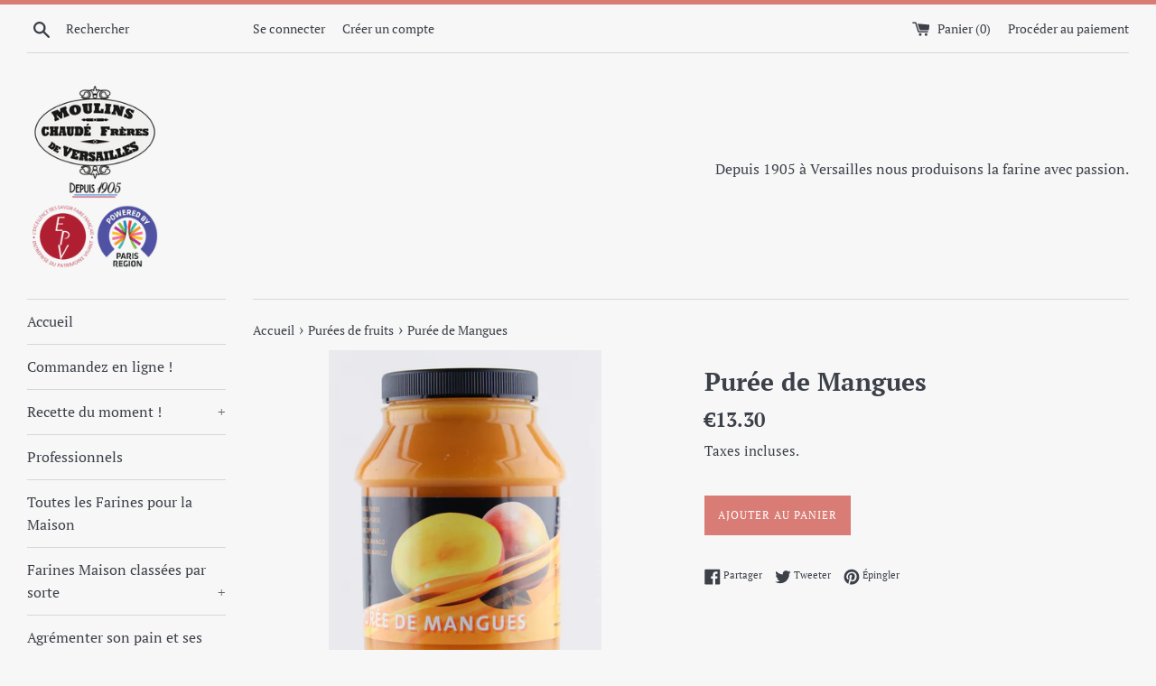

--- FILE ---
content_type: text/html; charset=utf-8
request_url: https://moulinsdeversailles.com/collections/purees-de-fruits/products/puree-de-mangues
body_size: 16899
content:
<!doctype html>
<html class="supports-no-js" lang="fr">
<head>
  <meta charset="utf-8">
  <meta http-equiv="X-UA-Compatible" content="IE=edge,chrome=1">
  <meta name="viewport" content="width=device-width,initial-scale=1">
  <meta name="theme-color" content="">
  <link rel="canonical" href="https://moulinsdeversailles.com/products/puree-de-mangues">

  

  <title>
  Purée de Mangues &ndash; Moulins de Versailles
  </title>

  
    <meta name="description" content="Ingrédients: pulpe de mangue 90%, sucre 10%">
  

  <!-- /snippets/social-meta-tags.liquid -->




<meta property="og:site_name" content="Moulins de Versailles">
<meta property="og:url" content="https://moulinsdeversailles.com/products/puree-de-mangues">
<meta property="og:title" content="Purée de Mangues">
<meta property="og:type" content="product">
<meta property="og:description" content="Ingrédients: pulpe de mangue 90%, sucre 10%">

  <meta property="og:price:amount" content="13.30">
  <meta property="og:price:currency" content="EUR">

<meta property="og:image" content="http://moulinsdeversailles.com/cdn/shop/products/MG_1764_1200x1200.jpg?v=1529046744">
<meta property="og:image:secure_url" content="https://moulinsdeversailles.com/cdn/shop/products/MG_1764_1200x1200.jpg?v=1529046744">


<meta name="twitter:card" content="summary_large_image">
<meta name="twitter:title" content="Purée de Mangues">
<meta name="twitter:description" content="Ingrédients: pulpe de mangue 90%, sucre 10%">


  <script>
    document.documentElement.className = document.documentElement.className.replace('supports-no-js', 'supports-js');

    var theme = {
      mapStrings: {
        addressError: "Vous ne trouvez pas cette adresse",
        addressNoResults: "Aucun résultat pour cette adresse",
        addressQueryLimit: "Vous avez dépassé la limite de Google utilisation de l'API. Envisager la mise à niveau à un \u003ca href=\"https:\/\/developers.google.com\/maps\/premium\/usage-limits\"\u003erégime spécial\u003c\/a\u003e.",
        authError: "Il y avait un problème authentifier votre compte Google Maps."
      }
    }
  </script>

  <link href="//moulinsdeversailles.com/cdn/shop/t/7/assets/theme.scss.css?v=51082004980804456161763972958" rel="stylesheet" type="text/css" media="all" />

  <script>window.performance && window.performance.mark && window.performance.mark('shopify.content_for_header.start');</script><meta id="shopify-digital-wallet" name="shopify-digital-wallet" content="/27042564/digital_wallets/dialog">
<meta name="shopify-checkout-api-token" content="49a85a3cb2e8395dca4686d14fbe1fc8">
<meta id="in-context-paypal-metadata" data-shop-id="27042564" data-venmo-supported="false" data-environment="production" data-locale="fr_FR" data-paypal-v4="true" data-currency="EUR">
<link rel="alternate" type="application/json+oembed" href="https://moulinsdeversailles.com/products/puree-de-mangues.oembed">
<script async="async" src="/checkouts/internal/preloads.js?locale=fr-FR"></script>
<script id="shopify-features" type="application/json">{"accessToken":"49a85a3cb2e8395dca4686d14fbe1fc8","betas":["rich-media-storefront-analytics"],"domain":"moulinsdeversailles.com","predictiveSearch":true,"shopId":27042564,"locale":"fr"}</script>
<script>var Shopify = Shopify || {};
Shopify.shop = "moulins-de-versailles.myshopify.com";
Shopify.locale = "fr";
Shopify.currency = {"active":"EUR","rate":"1.0"};
Shopify.country = "FR";
Shopify.theme = {"name":"Simple","id":33575829546,"schema_name":"Simple","schema_version":"7.3.3","theme_store_id":578,"role":"main"};
Shopify.theme.handle = "null";
Shopify.theme.style = {"id":null,"handle":null};
Shopify.cdnHost = "moulinsdeversailles.com/cdn";
Shopify.routes = Shopify.routes || {};
Shopify.routes.root = "/";</script>
<script type="module">!function(o){(o.Shopify=o.Shopify||{}).modules=!0}(window);</script>
<script>!function(o){function n(){var o=[];function n(){o.push(Array.prototype.slice.apply(arguments))}return n.q=o,n}var t=o.Shopify=o.Shopify||{};t.loadFeatures=n(),t.autoloadFeatures=n()}(window);</script>
<script id="shop-js-analytics" type="application/json">{"pageType":"product"}</script>
<script defer="defer" async type="module" src="//moulinsdeversailles.com/cdn/shopifycloud/shop-js/modules/v2/client.init-shop-cart-sync_BcDpqI9l.fr.esm.js"></script>
<script defer="defer" async type="module" src="//moulinsdeversailles.com/cdn/shopifycloud/shop-js/modules/v2/chunk.common_a1Rf5Dlz.esm.js"></script>
<script defer="defer" async type="module" src="//moulinsdeversailles.com/cdn/shopifycloud/shop-js/modules/v2/chunk.modal_Djra7sW9.esm.js"></script>
<script type="module">
  await import("//moulinsdeversailles.com/cdn/shopifycloud/shop-js/modules/v2/client.init-shop-cart-sync_BcDpqI9l.fr.esm.js");
await import("//moulinsdeversailles.com/cdn/shopifycloud/shop-js/modules/v2/chunk.common_a1Rf5Dlz.esm.js");
await import("//moulinsdeversailles.com/cdn/shopifycloud/shop-js/modules/v2/chunk.modal_Djra7sW9.esm.js");

  window.Shopify.SignInWithShop?.initShopCartSync?.({"fedCMEnabled":true,"windoidEnabled":true});

</script>
<script id="__st">var __st={"a":27042564,"offset":3600,"reqid":"d234eb30-0fb5-4893-b916-fbe1504960a8-1769270724","pageurl":"moulinsdeversailles.com\/collections\/purees-de-fruits\/products\/puree-de-mangues","u":"54b3dc6ac4a9","p":"product","rtyp":"product","rid":1528428462122};</script>
<script>window.ShopifyPaypalV4VisibilityTracking = true;</script>
<script id="captcha-bootstrap">!function(){'use strict';const t='contact',e='account',n='new_comment',o=[[t,t],['blogs',n],['comments',n],[t,'customer']],c=[[e,'customer_login'],[e,'guest_login'],[e,'recover_customer_password'],[e,'create_customer']],r=t=>t.map((([t,e])=>`form[action*='/${t}']:not([data-nocaptcha='true']) input[name='form_type'][value='${e}']`)).join(','),a=t=>()=>t?[...document.querySelectorAll(t)].map((t=>t.form)):[];function s(){const t=[...o],e=r(t);return a(e)}const i='password',u='form_key',d=['recaptcha-v3-token','g-recaptcha-response','h-captcha-response',i],f=()=>{try{return window.sessionStorage}catch{return}},m='__shopify_v',_=t=>t.elements[u];function p(t,e,n=!1){try{const o=window.sessionStorage,c=JSON.parse(o.getItem(e)),{data:r}=function(t){const{data:e,action:n}=t;return t[m]||n?{data:e,action:n}:{data:t,action:n}}(c);for(const[e,n]of Object.entries(r))t.elements[e]&&(t.elements[e].value=n);n&&o.removeItem(e)}catch(o){console.error('form repopulation failed',{error:o})}}const l='form_type',E='cptcha';function T(t){t.dataset[E]=!0}const w=window,h=w.document,L='Shopify',v='ce_forms',y='captcha';let A=!1;((t,e)=>{const n=(g='f06e6c50-85a8-45c8-87d0-21a2b65856fe',I='https://cdn.shopify.com/shopifycloud/storefront-forms-hcaptcha/ce_storefront_forms_captcha_hcaptcha.v1.5.2.iife.js',D={infoText:'Protégé par hCaptcha',privacyText:'Confidentialité',termsText:'Conditions'},(t,e,n)=>{const o=w[L][v],c=o.bindForm;if(c)return c(t,g,e,D).then(n);var r;o.q.push([[t,g,e,D],n]),r=I,A||(h.body.append(Object.assign(h.createElement('script'),{id:'captcha-provider',async:!0,src:r})),A=!0)});var g,I,D;w[L]=w[L]||{},w[L][v]=w[L][v]||{},w[L][v].q=[],w[L][y]=w[L][y]||{},w[L][y].protect=function(t,e){n(t,void 0,e),T(t)},Object.freeze(w[L][y]),function(t,e,n,w,h,L){const[v,y,A,g]=function(t,e,n){const i=e?o:[],u=t?c:[],d=[...i,...u],f=r(d),m=r(i),_=r(d.filter((([t,e])=>n.includes(e))));return[a(f),a(m),a(_),s()]}(w,h,L),I=t=>{const e=t.target;return e instanceof HTMLFormElement?e:e&&e.form},D=t=>v().includes(t);t.addEventListener('submit',(t=>{const e=I(t);if(!e)return;const n=D(e)&&!e.dataset.hcaptchaBound&&!e.dataset.recaptchaBound,o=_(e),c=g().includes(e)&&(!o||!o.value);(n||c)&&t.preventDefault(),c&&!n&&(function(t){try{if(!f())return;!function(t){const e=f();if(!e)return;const n=_(t);if(!n)return;const o=n.value;o&&e.removeItem(o)}(t);const e=Array.from(Array(32),(()=>Math.random().toString(36)[2])).join('');!function(t,e){_(t)||t.append(Object.assign(document.createElement('input'),{type:'hidden',name:u})),t.elements[u].value=e}(t,e),function(t,e){const n=f();if(!n)return;const o=[...t.querySelectorAll(`input[type='${i}']`)].map((({name:t})=>t)),c=[...d,...o],r={};for(const[a,s]of new FormData(t).entries())c.includes(a)||(r[a]=s);n.setItem(e,JSON.stringify({[m]:1,action:t.action,data:r}))}(t,e)}catch(e){console.error('failed to persist form',e)}}(e),e.submit())}));const S=(t,e)=>{t&&!t.dataset[E]&&(n(t,e.some((e=>e===t))),T(t))};for(const o of['focusin','change'])t.addEventListener(o,(t=>{const e=I(t);D(e)&&S(e,y())}));const B=e.get('form_key'),M=e.get(l),P=B&&M;t.addEventListener('DOMContentLoaded',(()=>{const t=y();if(P)for(const e of t)e.elements[l].value===M&&p(e,B);[...new Set([...A(),...v().filter((t=>'true'===t.dataset.shopifyCaptcha))])].forEach((e=>S(e,t)))}))}(h,new URLSearchParams(w.location.search),n,t,e,['guest_login'])})(!0,!0)}();</script>
<script integrity="sha256-4kQ18oKyAcykRKYeNunJcIwy7WH5gtpwJnB7kiuLZ1E=" data-source-attribution="shopify.loadfeatures" defer="defer" src="//moulinsdeversailles.com/cdn/shopifycloud/storefront/assets/storefront/load_feature-a0a9edcb.js" crossorigin="anonymous"></script>
<script data-source-attribution="shopify.dynamic_checkout.dynamic.init">var Shopify=Shopify||{};Shopify.PaymentButton=Shopify.PaymentButton||{isStorefrontPortableWallets:!0,init:function(){window.Shopify.PaymentButton.init=function(){};var t=document.createElement("script");t.src="https://moulinsdeversailles.com/cdn/shopifycloud/portable-wallets/latest/portable-wallets.fr.js",t.type="module",document.head.appendChild(t)}};
</script>
<script data-source-attribution="shopify.dynamic_checkout.buyer_consent">
  function portableWalletsHideBuyerConsent(e){var t=document.getElementById("shopify-buyer-consent"),n=document.getElementById("shopify-subscription-policy-button");t&&n&&(t.classList.add("hidden"),t.setAttribute("aria-hidden","true"),n.removeEventListener("click",e))}function portableWalletsShowBuyerConsent(e){var t=document.getElementById("shopify-buyer-consent"),n=document.getElementById("shopify-subscription-policy-button");t&&n&&(t.classList.remove("hidden"),t.removeAttribute("aria-hidden"),n.addEventListener("click",e))}window.Shopify?.PaymentButton&&(window.Shopify.PaymentButton.hideBuyerConsent=portableWalletsHideBuyerConsent,window.Shopify.PaymentButton.showBuyerConsent=portableWalletsShowBuyerConsent);
</script>
<script data-source-attribution="shopify.dynamic_checkout.cart.bootstrap">document.addEventListener("DOMContentLoaded",(function(){function t(){return document.querySelector("shopify-accelerated-checkout-cart, shopify-accelerated-checkout")}if(t())Shopify.PaymentButton.init();else{new MutationObserver((function(e,n){t()&&(Shopify.PaymentButton.init(),n.disconnect())})).observe(document.body,{childList:!0,subtree:!0})}}));
</script>
<link id="shopify-accelerated-checkout-styles" rel="stylesheet" media="screen" href="https://moulinsdeversailles.com/cdn/shopifycloud/portable-wallets/latest/accelerated-checkout-backwards-compat.css" crossorigin="anonymous">
<style id="shopify-accelerated-checkout-cart">
        #shopify-buyer-consent {
  margin-top: 1em;
  display: inline-block;
  width: 100%;
}

#shopify-buyer-consent.hidden {
  display: none;
}

#shopify-subscription-policy-button {
  background: none;
  border: none;
  padding: 0;
  text-decoration: underline;
  font-size: inherit;
  cursor: pointer;
}

#shopify-subscription-policy-button::before {
  box-shadow: none;
}

      </style>

<script>window.performance && window.performance.mark && window.performance.mark('shopify.content_for_header.end');</script>

  <script src="//moulinsdeversailles.com/cdn/shop/t/7/assets/jquery-1.11.0.min.js?v=32460426840832490021542294811" type="text/javascript"></script>
  <script src="//moulinsdeversailles.com/cdn/shop/t/7/assets/modernizr.min.js?v=44044439420609591321542294811" type="text/javascript"></script>

  <script src="//moulinsdeversailles.com/cdn/shop/t/7/assets/lazysizes.min.js?v=71745035489482760341542294811" async="async"></script>

  
<link href="https://monorail-edge.shopifysvc.com" rel="dns-prefetch">
<script>(function(){if ("sendBeacon" in navigator && "performance" in window) {try {var session_token_from_headers = performance.getEntriesByType('navigation')[0].serverTiming.find(x => x.name == '_s').description;} catch {var session_token_from_headers = undefined;}var session_cookie_matches = document.cookie.match(/_shopify_s=([^;]*)/);var session_token_from_cookie = session_cookie_matches && session_cookie_matches.length === 2 ? session_cookie_matches[1] : "";var session_token = session_token_from_headers || session_token_from_cookie || "";function handle_abandonment_event(e) {var entries = performance.getEntries().filter(function(entry) {return /monorail-edge.shopifysvc.com/.test(entry.name);});if (!window.abandonment_tracked && entries.length === 0) {window.abandonment_tracked = true;var currentMs = Date.now();var navigation_start = performance.timing.navigationStart;var payload = {shop_id: 27042564,url: window.location.href,navigation_start,duration: currentMs - navigation_start,session_token,page_type: "product"};window.navigator.sendBeacon("https://monorail-edge.shopifysvc.com/v1/produce", JSON.stringify({schema_id: "online_store_buyer_site_abandonment/1.1",payload: payload,metadata: {event_created_at_ms: currentMs,event_sent_at_ms: currentMs}}));}}window.addEventListener('pagehide', handle_abandonment_event);}}());</script>
<script id="web-pixels-manager-setup">(function e(e,d,r,n,o){if(void 0===o&&(o={}),!Boolean(null===(a=null===(i=window.Shopify)||void 0===i?void 0:i.analytics)||void 0===a?void 0:a.replayQueue)){var i,a;window.Shopify=window.Shopify||{};var t=window.Shopify;t.analytics=t.analytics||{};var s=t.analytics;s.replayQueue=[],s.publish=function(e,d,r){return s.replayQueue.push([e,d,r]),!0};try{self.performance.mark("wpm:start")}catch(e){}var l=function(){var e={modern:/Edge?\/(1{2}[4-9]|1[2-9]\d|[2-9]\d{2}|\d{4,})\.\d+(\.\d+|)|Firefox\/(1{2}[4-9]|1[2-9]\d|[2-9]\d{2}|\d{4,})\.\d+(\.\d+|)|Chrom(ium|e)\/(9{2}|\d{3,})\.\d+(\.\d+|)|(Maci|X1{2}).+ Version\/(15\.\d+|(1[6-9]|[2-9]\d|\d{3,})\.\d+)([,.]\d+|)( \(\w+\)|)( Mobile\/\w+|) Safari\/|Chrome.+OPR\/(9{2}|\d{3,})\.\d+\.\d+|(CPU[ +]OS|iPhone[ +]OS|CPU[ +]iPhone|CPU IPhone OS|CPU iPad OS)[ +]+(15[._]\d+|(1[6-9]|[2-9]\d|\d{3,})[._]\d+)([._]\d+|)|Android:?[ /-](13[3-9]|1[4-9]\d|[2-9]\d{2}|\d{4,})(\.\d+|)(\.\d+|)|Android.+Firefox\/(13[5-9]|1[4-9]\d|[2-9]\d{2}|\d{4,})\.\d+(\.\d+|)|Android.+Chrom(ium|e)\/(13[3-9]|1[4-9]\d|[2-9]\d{2}|\d{4,})\.\d+(\.\d+|)|SamsungBrowser\/([2-9]\d|\d{3,})\.\d+/,legacy:/Edge?\/(1[6-9]|[2-9]\d|\d{3,})\.\d+(\.\d+|)|Firefox\/(5[4-9]|[6-9]\d|\d{3,})\.\d+(\.\d+|)|Chrom(ium|e)\/(5[1-9]|[6-9]\d|\d{3,})\.\d+(\.\d+|)([\d.]+$|.*Safari\/(?![\d.]+ Edge\/[\d.]+$))|(Maci|X1{2}).+ Version\/(10\.\d+|(1[1-9]|[2-9]\d|\d{3,})\.\d+)([,.]\d+|)( \(\w+\)|)( Mobile\/\w+|) Safari\/|Chrome.+OPR\/(3[89]|[4-9]\d|\d{3,})\.\d+\.\d+|(CPU[ +]OS|iPhone[ +]OS|CPU[ +]iPhone|CPU IPhone OS|CPU iPad OS)[ +]+(10[._]\d+|(1[1-9]|[2-9]\d|\d{3,})[._]\d+)([._]\d+|)|Android:?[ /-](13[3-9]|1[4-9]\d|[2-9]\d{2}|\d{4,})(\.\d+|)(\.\d+|)|Mobile Safari.+OPR\/([89]\d|\d{3,})\.\d+\.\d+|Android.+Firefox\/(13[5-9]|1[4-9]\d|[2-9]\d{2}|\d{4,})\.\d+(\.\d+|)|Android.+Chrom(ium|e)\/(13[3-9]|1[4-9]\d|[2-9]\d{2}|\d{4,})\.\d+(\.\d+|)|Android.+(UC? ?Browser|UCWEB|U3)[ /]?(15\.([5-9]|\d{2,})|(1[6-9]|[2-9]\d|\d{3,})\.\d+)\.\d+|SamsungBrowser\/(5\.\d+|([6-9]|\d{2,})\.\d+)|Android.+MQ{2}Browser\/(14(\.(9|\d{2,})|)|(1[5-9]|[2-9]\d|\d{3,})(\.\d+|))(\.\d+|)|K[Aa][Ii]OS\/(3\.\d+|([4-9]|\d{2,})\.\d+)(\.\d+|)/},d=e.modern,r=e.legacy,n=navigator.userAgent;return n.match(d)?"modern":n.match(r)?"legacy":"unknown"}(),u="modern"===l?"modern":"legacy",c=(null!=n?n:{modern:"",legacy:""})[u],f=function(e){return[e.baseUrl,"/wpm","/b",e.hashVersion,"modern"===e.buildTarget?"m":"l",".js"].join("")}({baseUrl:d,hashVersion:r,buildTarget:u}),m=function(e){var d=e.version,r=e.bundleTarget,n=e.surface,o=e.pageUrl,i=e.monorailEndpoint;return{emit:function(e){var a=e.status,t=e.errorMsg,s=(new Date).getTime(),l=JSON.stringify({metadata:{event_sent_at_ms:s},events:[{schema_id:"web_pixels_manager_load/3.1",payload:{version:d,bundle_target:r,page_url:o,status:a,surface:n,error_msg:t},metadata:{event_created_at_ms:s}}]});if(!i)return console&&console.warn&&console.warn("[Web Pixels Manager] No Monorail endpoint provided, skipping logging."),!1;try{return self.navigator.sendBeacon.bind(self.navigator)(i,l)}catch(e){}var u=new XMLHttpRequest;try{return u.open("POST",i,!0),u.setRequestHeader("Content-Type","text/plain"),u.send(l),!0}catch(e){return console&&console.warn&&console.warn("[Web Pixels Manager] Got an unhandled error while logging to Monorail."),!1}}}}({version:r,bundleTarget:l,surface:e.surface,pageUrl:self.location.href,monorailEndpoint:e.monorailEndpoint});try{o.browserTarget=l,function(e){var d=e.src,r=e.async,n=void 0===r||r,o=e.onload,i=e.onerror,a=e.sri,t=e.scriptDataAttributes,s=void 0===t?{}:t,l=document.createElement("script"),u=document.querySelector("head"),c=document.querySelector("body");if(l.async=n,l.src=d,a&&(l.integrity=a,l.crossOrigin="anonymous"),s)for(var f in s)if(Object.prototype.hasOwnProperty.call(s,f))try{l.dataset[f]=s[f]}catch(e){}if(o&&l.addEventListener("load",o),i&&l.addEventListener("error",i),u)u.appendChild(l);else{if(!c)throw new Error("Did not find a head or body element to append the script");c.appendChild(l)}}({src:f,async:!0,onload:function(){if(!function(){var e,d;return Boolean(null===(d=null===(e=window.Shopify)||void 0===e?void 0:e.analytics)||void 0===d?void 0:d.initialized)}()){var d=window.webPixelsManager.init(e)||void 0;if(d){var r=window.Shopify.analytics;r.replayQueue.forEach((function(e){var r=e[0],n=e[1],o=e[2];d.publishCustomEvent(r,n,o)})),r.replayQueue=[],r.publish=d.publishCustomEvent,r.visitor=d.visitor,r.initialized=!0}}},onerror:function(){return m.emit({status:"failed",errorMsg:"".concat(f," has failed to load")})},sri:function(e){var d=/^sha384-[A-Za-z0-9+/=]+$/;return"string"==typeof e&&d.test(e)}(c)?c:"",scriptDataAttributes:o}),m.emit({status:"loading"})}catch(e){m.emit({status:"failed",errorMsg:(null==e?void 0:e.message)||"Unknown error"})}}})({shopId: 27042564,storefrontBaseUrl: "https://moulinsdeversailles.com",extensionsBaseUrl: "https://extensions.shopifycdn.com/cdn/shopifycloud/web-pixels-manager",monorailEndpoint: "https://monorail-edge.shopifysvc.com/unstable/produce_batch",surface: "storefront-renderer",enabledBetaFlags: ["2dca8a86"],webPixelsConfigList: [{"id":"193855827","eventPayloadVersion":"v1","runtimeContext":"LAX","scriptVersion":"1","type":"CUSTOM","privacyPurposes":["ANALYTICS"],"name":"Google Analytics tag (migrated)"},{"id":"shopify-app-pixel","configuration":"{}","eventPayloadVersion":"v1","runtimeContext":"STRICT","scriptVersion":"0450","apiClientId":"shopify-pixel","type":"APP","privacyPurposes":["ANALYTICS","MARKETING"]},{"id":"shopify-custom-pixel","eventPayloadVersion":"v1","runtimeContext":"LAX","scriptVersion":"0450","apiClientId":"shopify-pixel","type":"CUSTOM","privacyPurposes":["ANALYTICS","MARKETING"]}],isMerchantRequest: false,initData: {"shop":{"name":"Moulins de Versailles","paymentSettings":{"currencyCode":"EUR"},"myshopifyDomain":"moulins-de-versailles.myshopify.com","countryCode":"FR","storefrontUrl":"https:\/\/moulinsdeversailles.com"},"customer":null,"cart":null,"checkout":null,"productVariants":[{"price":{"amount":13.3,"currencyCode":"EUR"},"product":{"title":"Purée de Mangues","vendor":"Moulins de Versailles","id":"1528428462122","untranslatedTitle":"Purée de Mangues","url":"\/products\/puree-de-mangues","type":""},"id":"13301938552874","image":{"src":"\/\/moulinsdeversailles.com\/cdn\/shop\/products\/MG_1764.jpg?v=1529046744"},"sku":"","title":"Default Title","untranslatedTitle":"Default Title"}],"purchasingCompany":null},},"https://moulinsdeversailles.com/cdn","fcfee988w5aeb613cpc8e4bc33m6693e112",{"modern":"","legacy":""},{"shopId":"27042564","storefrontBaseUrl":"https:\/\/moulinsdeversailles.com","extensionBaseUrl":"https:\/\/extensions.shopifycdn.com\/cdn\/shopifycloud\/web-pixels-manager","surface":"storefront-renderer","enabledBetaFlags":"[\"2dca8a86\"]","isMerchantRequest":"false","hashVersion":"fcfee988w5aeb613cpc8e4bc33m6693e112","publish":"custom","events":"[[\"page_viewed\",{}],[\"product_viewed\",{\"productVariant\":{\"price\":{\"amount\":13.3,\"currencyCode\":\"EUR\"},\"product\":{\"title\":\"Purée de Mangues\",\"vendor\":\"Moulins de Versailles\",\"id\":\"1528428462122\",\"untranslatedTitle\":\"Purée de Mangues\",\"url\":\"\/products\/puree-de-mangues\",\"type\":\"\"},\"id\":\"13301938552874\",\"image\":{\"src\":\"\/\/moulinsdeversailles.com\/cdn\/shop\/products\/MG_1764.jpg?v=1529046744\"},\"sku\":\"\",\"title\":\"Default Title\",\"untranslatedTitle\":\"Default Title\"}}]]"});</script><script>
  window.ShopifyAnalytics = window.ShopifyAnalytics || {};
  window.ShopifyAnalytics.meta = window.ShopifyAnalytics.meta || {};
  window.ShopifyAnalytics.meta.currency = 'EUR';
  var meta = {"product":{"id":1528428462122,"gid":"gid:\/\/shopify\/Product\/1528428462122","vendor":"Moulins de Versailles","type":"","handle":"puree-de-mangues","variants":[{"id":13301938552874,"price":1330,"name":"Purée de Mangues","public_title":null,"sku":""}],"remote":false},"page":{"pageType":"product","resourceType":"product","resourceId":1528428462122,"requestId":"d234eb30-0fb5-4893-b916-fbe1504960a8-1769270724"}};
  for (var attr in meta) {
    window.ShopifyAnalytics.meta[attr] = meta[attr];
  }
</script>
<script class="analytics">
  (function () {
    var customDocumentWrite = function(content) {
      var jquery = null;

      if (window.jQuery) {
        jquery = window.jQuery;
      } else if (window.Checkout && window.Checkout.$) {
        jquery = window.Checkout.$;
      }

      if (jquery) {
        jquery('body').append(content);
      }
    };

    var hasLoggedConversion = function(token) {
      if (token) {
        return document.cookie.indexOf('loggedConversion=' + token) !== -1;
      }
      return false;
    }

    var setCookieIfConversion = function(token) {
      if (token) {
        var twoMonthsFromNow = new Date(Date.now());
        twoMonthsFromNow.setMonth(twoMonthsFromNow.getMonth() + 2);

        document.cookie = 'loggedConversion=' + token + '; expires=' + twoMonthsFromNow;
      }
    }

    var trekkie = window.ShopifyAnalytics.lib = window.trekkie = window.trekkie || [];
    if (trekkie.integrations) {
      return;
    }
    trekkie.methods = [
      'identify',
      'page',
      'ready',
      'track',
      'trackForm',
      'trackLink'
    ];
    trekkie.factory = function(method) {
      return function() {
        var args = Array.prototype.slice.call(arguments);
        args.unshift(method);
        trekkie.push(args);
        return trekkie;
      };
    };
    for (var i = 0; i < trekkie.methods.length; i++) {
      var key = trekkie.methods[i];
      trekkie[key] = trekkie.factory(key);
    }
    trekkie.load = function(config) {
      trekkie.config = config || {};
      trekkie.config.initialDocumentCookie = document.cookie;
      var first = document.getElementsByTagName('script')[0];
      var script = document.createElement('script');
      script.type = 'text/javascript';
      script.onerror = function(e) {
        var scriptFallback = document.createElement('script');
        scriptFallback.type = 'text/javascript';
        scriptFallback.onerror = function(error) {
                var Monorail = {
      produce: function produce(monorailDomain, schemaId, payload) {
        var currentMs = new Date().getTime();
        var event = {
          schema_id: schemaId,
          payload: payload,
          metadata: {
            event_created_at_ms: currentMs,
            event_sent_at_ms: currentMs
          }
        };
        return Monorail.sendRequest("https://" + monorailDomain + "/v1/produce", JSON.stringify(event));
      },
      sendRequest: function sendRequest(endpointUrl, payload) {
        // Try the sendBeacon API
        if (window && window.navigator && typeof window.navigator.sendBeacon === 'function' && typeof window.Blob === 'function' && !Monorail.isIos12()) {
          var blobData = new window.Blob([payload], {
            type: 'text/plain'
          });

          if (window.navigator.sendBeacon(endpointUrl, blobData)) {
            return true;
          } // sendBeacon was not successful

        } // XHR beacon

        var xhr = new XMLHttpRequest();

        try {
          xhr.open('POST', endpointUrl);
          xhr.setRequestHeader('Content-Type', 'text/plain');
          xhr.send(payload);
        } catch (e) {
          console.log(e);
        }

        return false;
      },
      isIos12: function isIos12() {
        return window.navigator.userAgent.lastIndexOf('iPhone; CPU iPhone OS 12_') !== -1 || window.navigator.userAgent.lastIndexOf('iPad; CPU OS 12_') !== -1;
      }
    };
    Monorail.produce('monorail-edge.shopifysvc.com',
      'trekkie_storefront_load_errors/1.1',
      {shop_id: 27042564,
      theme_id: 33575829546,
      app_name: "storefront",
      context_url: window.location.href,
      source_url: "//moulinsdeversailles.com/cdn/s/trekkie.storefront.8d95595f799fbf7e1d32231b9a28fd43b70c67d3.min.js"});

        };
        scriptFallback.async = true;
        scriptFallback.src = '//moulinsdeversailles.com/cdn/s/trekkie.storefront.8d95595f799fbf7e1d32231b9a28fd43b70c67d3.min.js';
        first.parentNode.insertBefore(scriptFallback, first);
      };
      script.async = true;
      script.src = '//moulinsdeversailles.com/cdn/s/trekkie.storefront.8d95595f799fbf7e1d32231b9a28fd43b70c67d3.min.js';
      first.parentNode.insertBefore(script, first);
    };
    trekkie.load(
      {"Trekkie":{"appName":"storefront","development":false,"defaultAttributes":{"shopId":27042564,"isMerchantRequest":null,"themeId":33575829546,"themeCityHash":"13903206208551348197","contentLanguage":"fr","currency":"EUR","eventMetadataId":"7b1e966e-698c-4b0b-b156-33ffdc44f911"},"isServerSideCookieWritingEnabled":true,"monorailRegion":"shop_domain","enabledBetaFlags":["65f19447"]},"Session Attribution":{},"S2S":{"facebookCapiEnabled":false,"source":"trekkie-storefront-renderer","apiClientId":580111}}
    );

    var loaded = false;
    trekkie.ready(function() {
      if (loaded) return;
      loaded = true;

      window.ShopifyAnalytics.lib = window.trekkie;

      var originalDocumentWrite = document.write;
      document.write = customDocumentWrite;
      try { window.ShopifyAnalytics.merchantGoogleAnalytics.call(this); } catch(error) {};
      document.write = originalDocumentWrite;

      window.ShopifyAnalytics.lib.page(null,{"pageType":"product","resourceType":"product","resourceId":1528428462122,"requestId":"d234eb30-0fb5-4893-b916-fbe1504960a8-1769270724","shopifyEmitted":true});

      var match = window.location.pathname.match(/checkouts\/(.+)\/(thank_you|post_purchase)/)
      var token = match? match[1]: undefined;
      if (!hasLoggedConversion(token)) {
        setCookieIfConversion(token);
        window.ShopifyAnalytics.lib.track("Viewed Product",{"currency":"EUR","variantId":13301938552874,"productId":1528428462122,"productGid":"gid:\/\/shopify\/Product\/1528428462122","name":"Purée de Mangues","price":"13.30","sku":"","brand":"Moulins de Versailles","variant":null,"category":"","nonInteraction":true,"remote":false},undefined,undefined,{"shopifyEmitted":true});
      window.ShopifyAnalytics.lib.track("monorail:\/\/trekkie_storefront_viewed_product\/1.1",{"currency":"EUR","variantId":13301938552874,"productId":1528428462122,"productGid":"gid:\/\/shopify\/Product\/1528428462122","name":"Purée de Mangues","price":"13.30","sku":"","brand":"Moulins de Versailles","variant":null,"category":"","nonInteraction":true,"remote":false,"referer":"https:\/\/moulinsdeversailles.com\/collections\/purees-de-fruits\/products\/puree-de-mangues"});
      }
    });


        var eventsListenerScript = document.createElement('script');
        eventsListenerScript.async = true;
        eventsListenerScript.src = "//moulinsdeversailles.com/cdn/shopifycloud/storefront/assets/shop_events_listener-3da45d37.js";
        document.getElementsByTagName('head')[0].appendChild(eventsListenerScript);

})();</script>
  <script>
  if (!window.ga || (window.ga && typeof window.ga !== 'function')) {
    window.ga = function ga() {
      (window.ga.q = window.ga.q || []).push(arguments);
      if (window.Shopify && window.Shopify.analytics && typeof window.Shopify.analytics.publish === 'function') {
        window.Shopify.analytics.publish("ga_stub_called", {}, {sendTo: "google_osp_migration"});
      }
      console.error("Shopify's Google Analytics stub called with:", Array.from(arguments), "\nSee https://help.shopify.com/manual/promoting-marketing/pixels/pixel-migration#google for more information.");
    };
    if (window.Shopify && window.Shopify.analytics && typeof window.Shopify.analytics.publish === 'function') {
      window.Shopify.analytics.publish("ga_stub_initialized", {}, {sendTo: "google_osp_migration"});
    }
  }
</script>
<script
  defer
  src="https://moulinsdeversailles.com/cdn/shopifycloud/perf-kit/shopify-perf-kit-3.0.4.min.js"
  data-application="storefront-renderer"
  data-shop-id="27042564"
  data-render-region="gcp-us-east1"
  data-page-type="product"
  data-theme-instance-id="33575829546"
  data-theme-name="Simple"
  data-theme-version="7.3.3"
  data-monorail-region="shop_domain"
  data-resource-timing-sampling-rate="10"
  data-shs="true"
  data-shs-beacon="true"
  data-shs-export-with-fetch="true"
  data-shs-logs-sample-rate="1"
  data-shs-beacon-endpoint="https://moulinsdeversailles.com/api/collect"
></script>
</head>

<body id="puree-de-mangues" class="template-product">

  <a class="in-page-link visually-hidden skip-link" href="#MainContent">Passer au contenu</a>

  <div id="shopify-section-header" class="shopify-section">
  <div class="page-border"></div>





  <style>
    .site-header__logo {
      width: 150px;
    }
    #HeaderLogoWrapper {
      max-width: 150px !important;
    }
  </style>


<div class="site-wrapper">
  <div class="top-bar grid">

    <div class="grid__item medium-up--one-fifth small--one-half">
      <div class="top-bar__search">
        <a href="/search" class="medium-up--hide">
          <svg aria-hidden="true" focusable="false" role="presentation" class="icon icon-search" viewBox="0 0 20 20"><path fill="#444" d="M18.64 17.02l-5.31-5.31c.81-1.08 1.26-2.43 1.26-3.87C14.5 4.06 11.44 1 7.75 1S1 4.06 1 7.75s3.06 6.75 6.75 6.75c1.44 0 2.79-.45 3.87-1.26l5.31 5.31c.45.45 1.26.54 1.71.09.45-.36.45-1.17 0-1.62zM3.25 7.75c0-2.52 1.98-4.5 4.5-4.5s4.5 1.98 4.5 4.5-1.98 4.5-4.5 4.5-4.5-1.98-4.5-4.5z"/></svg>
        </a>
        <form action="/search" method="get" class="search-bar small--hide" role="search">
          
          <button type="submit" class="search-bar__submit">
            <svg aria-hidden="true" focusable="false" role="presentation" class="icon icon-search" viewBox="0 0 20 20"><path fill="#444" d="M18.64 17.02l-5.31-5.31c.81-1.08 1.26-2.43 1.26-3.87C14.5 4.06 11.44 1 7.75 1S1 4.06 1 7.75s3.06 6.75 6.75 6.75c1.44 0 2.79-.45 3.87-1.26l5.31 5.31c.45.45 1.26.54 1.71.09.45-.36.45-1.17 0-1.62zM3.25 7.75c0-2.52 1.98-4.5 4.5-4.5s4.5 1.98 4.5 4.5-1.98 4.5-4.5 4.5-4.5-1.98-4.5-4.5z"/></svg>
            <span class="icon__fallback-text">Recherche</span>
          </button>
          <input type="search" name="q" class="search-bar__input" value="" placeholder="Rechercher" aria-label="Rechercher">
        </form>
      </div>
    </div>

    
      <div class="grid__item medium-up--two-fifths small--hide">
        <span class="customer-links small--hide">
          
            <a href="https://shopify.com/27042564/account?locale=fr&amp;region_country=FR" id="customer_login_link">Se connecter</a>
            <span class="vertical-divider"></span>
            <a href="https://shopify.com/27042564/account?locale=fr" id="customer_register_link">Créer un compte</a>
          
        </span>
      </div>
    

    <div class="grid__item  medium-up--two-fifths  small--one-half text-right">
      <a href="/cart" class="site-header__cart">
        <svg aria-hidden="true" focusable="false" role="presentation" class="icon icon-cart" viewBox="0 0 20 20"><path fill="#444" d="M18.936 5.564c-.144-.175-.35-.207-.55-.207h-.003L6.774 4.286c-.272 0-.417.089-.491.18-.079.096-.16.263-.094.585l2.016 5.705c.163.407.642.673 1.068.673h8.401c.433 0 .854-.285.941-.725l.484-4.571c.045-.221-.015-.388-.163-.567z"/><path fill="#444" d="M17.107 12.5H7.659L4.98 4.117l-.362-1.059c-.138-.401-.292-.559-.695-.559H.924c-.411 0-.748.303-.748.714s.337.714.748.714h2.413l3.002 9.48c.126.38.295.52.942.52h9.825c.411 0 .748-.303.748-.714s-.336-.714-.748-.714zM10.424 16.23a1.498 1.498 0 1 1-2.997 0 1.498 1.498 0 0 1 2.997 0zM16.853 16.23a1.498 1.498 0 1 1-2.997 0 1.498 1.498 0 0 1 2.997 0z"/></svg>
        <span class="small--hide">
          Panier
          (<span id="CartCount">0</span>)
        </span>
      </a>
      <span class="vertical-divider small--hide"></span>
      <a href="/cart" class="site-header__cart small--hide">
        Procéder au paiement
      </a>
    </div>
  </div>

  <hr class="small--hide hr--border">

  <header class="site-header grid medium-up--grid--table" role="banner">
    <div class="grid__item small--text-center">
      <div itemscope itemtype="http://schema.org/Organization">
        

        <style>
  
  
  
    #HeaderLogo {
      max-width: 424.19297623270666px;
      max-height: 600px;
    }
    #HeaderLogoWrapper {
      max-width: 424.19297623270666px;
    }
  

  
</style>


        
          <div id="HeaderLogoWrapper" class="supports-js">
            <a href="/" itemprop="url" style="padding-top:141.44505770195684%; display: block;">
              <img id="HeaderLogo"
                   class="lazyload"
                   src="//moulinsdeversailles.com/cdn/shop/files/LOGO_POWERED_BY_PARIS_1x_7b3beecc-01ab-4b47-bdc6-18f93f9c1256_150x150.png?v=1614314446"
                   data-src="//moulinsdeversailles.com/cdn/shop/files/LOGO_POWERED_BY_PARIS_1x_7b3beecc-01ab-4b47-bdc6-18f93f9c1256_{width}x.png?v=1614314446"
                   data-widths="[180, 360, 540, 720, 900, 1080, 1296, 1512, 1728, 2048]"
                   data-aspectratio="0.5020255531318167"
                   data-sizes="auto"
                   alt="Moulins de Versailles"
                   itemprop="logo">
            </a>
          </div>
          <noscript>
            
            <a href="/" itemprop="url">
              <img class="site-header__logo" src="//moulinsdeversailles.com/cdn/shop/files/LOGO_POWERED_BY_PARIS_1x_7b3beecc-01ab-4b47-bdc6-18f93f9c1256_150x.png?v=1614314446"
              srcset="//moulinsdeversailles.com/cdn/shop/files/LOGO_POWERED_BY_PARIS_1x_7b3beecc-01ab-4b47-bdc6-18f93f9c1256_150x.png?v=1614314446 1x, //moulinsdeversailles.com/cdn/shop/files/LOGO_POWERED_BY_PARIS_1x_7b3beecc-01ab-4b47-bdc6-18f93f9c1256_150x@2x.png?v=1614314446 2x"
              alt="Moulins de Versailles"
              itemprop="logo">
            </a>
          </noscript>
          
        
      </div>
    </div>
    
      <div class="grid__item medium-up--text-right small--text-center">
        <div class="rte tagline">
          <p>Depuis 1905 à Versailles nous produisons la farine avec passion.</p>
        </div>
      </div>
    
  </header>
</div>




</div>

    

  <div class="site-wrapper">

    <div class="grid">

      <div id="shopify-section-sidebar" class="shopify-section"><div data-section-id="sidebar" data-section-type="sidebar-section">
  <nav class="grid__item small--text-center medium-up--one-fifth" role="navigation">
    <hr class="hr--small medium-up--hide">
    <button id="ToggleMobileMenu" class="mobile-menu-icon medium-up--hide" aria-haspopup="true" aria-owns="SiteNav">
      <span class="line"></span>
      <span class="line"></span>
      <span class="line"></span>
      <span class="line"></span>
      <span class="icon__fallback-text">Menu</span>
    </button>
    <div id="SiteNav" class="site-nav" role="menu">
      <ul class="list--nav">
        
          
          
            <li class="site-nav__item">
              <a href="/" class="site-nav__link">Accueil</a>
            </li>
          
        
          
          
            <li class="site-nav__item">
              <a href="https://www.pourdebon.com/moulins-de-versailles-s344" class="site-nav__link">Commandez en ligne !</a>
            </li>
          
        
          
          
            

            

            <li class="site-nav--has-submenu site-nav__item">
              <button class="site-nav__link btn--link site-nav__expand" aria-expanded="false" aria-controls="Collapsible-3">
                Recette du moment !
                <span class="site-nav__link__text" aria-hidden="true">+</span>
              </button>
              <ul id="Collapsible-3" class="site-nav__submenu site-nav__submenu--collapsed" aria-hidden="true" style="display: none;">
                
                  
                    <li >
                      <a href="/pages/recettes-du-moment" class="site-nav__link">Galette des Rois</a>
                    </li>
                  
                
              </ul>
            </li>
          
        
          
          
            <li class="site-nav__item">
              <a href="/collections/gamme-professionnels" class="site-nav__link">Professionnels</a>
            </li>
          
        
          
          
            <li class="site-nav__item">
              <a href="/collections/farines-et-preparations-en-5kg" class="site-nav__link">Toutes les Farines pour la Maison</a>
            </li>
          
        
          
          
            

            

            <li class="site-nav--has-submenu site-nav__item">
              <button class="site-nav__link btn--link site-nav__expand" aria-expanded="false" aria-controls="Collapsible-6">
                Farines Maison classées par sorte
                <span class="site-nav__link__text" aria-hidden="true">+</span>
              </button>
              <ul id="Collapsible-6" class="site-nav__submenu site-nav__submenu--collapsed" aria-hidden="true" style="display: none;">
                
                  
                    <li >
                      <a href="/collections/farines-bio" class="site-nav__link">Farines biologiques</a>
                    </li>
                  
                
                  
                    <li >
                      <a href="/collections/farines" class="site-nav__link">Farines conventionnelles</a>
                    </li>
                  
                
                  
                    <li >
                      <a href="/collections/preparation-pour-pains-speciaux-sans-sel" class="site-nav__link">Pour pains spéciaux sans sel</a>
                    </li>
                  
                
                  
                    <li >
                      <a href="/collections/preparation-pour-pains-speciaux" class="site-nav__link">Pour pains spéciaux</a>
                    </li>
                  
                
                  
                    <li >
                      <a href="/collections/preparation-pour-pains-aux-graines" class="site-nav__link">Pour pains aux graines</a>
                    </li>
                  
                
                  
                    <li >
                      <a href="/collections/preparation-pour-pains-avec-seigle" class="site-nav__link">Pour pains avec seigle</a>
                    </li>
                  
                
                  
                    <li >
                      <a href="/collections/preparation-pour-pains-complets" class="site-nav__link">Pour pains complets</a>
                    </li>
                  
                
              </ul>
            </li>
          
        
          
          
            

            

            <li class="site-nav--has-submenu site-nav__item">
              <button class="site-nav__link btn--link site-nav__collapse" aria-expanded="true" aria-controls="Collapsible-7">
                Agrémenter son pain et ses pâtisserie
                <span class="site-nav__link__text" aria-hidden="true">-</span>
              </button>
              <ul id="Collapsible-7" class="site-nav__submenu site-nav__submenu--expanded" aria-hidden="false">
                
                  
                    <li >
                      <a href="/collections/graines" class="site-nav__link">Graines et fruits secs</a>
                    </li>
                  
                
                  
                    <li >
                      <a href="/collections/fruits-secs-et-fruits-confits" class="site-nav__link">Fruits confits</a>
                    </li>
                  
                
                  
                    <li class="site-nav--active">
                      <a href="/collections/purees-de-fruits" class="site-nav__link" aria-current="page">Purées de fruits</a>
                    </li>
                  
                
                  
                    <li >
                      <a href="/collections/aromes-colorants-poudres-naturelles" class="site-nav__link">Arômes, Colorants, Poudres naturelles</a>
                    </li>
                  
                
                  
                    <li >
                      <a href="/collections/extrait" class="site-nav__link">Extrait</a>
                    </li>
                  
                
                  
                    <li >
                      <a href="/collections/sels" class="site-nav__link">Sels</a>
                    </li>
                  
                
                  
                    <li >
                      <a href="/collections/sucres" class="site-nav__link">Sucres</a>
                    </li>
                  
                
                  
                    <li >
                      <a href="/collections/chocolat-patissier" class="site-nav__link">Chocolat pâtissier</a>
                    </li>
                  
                
              </ul>
            </li>
          
        
          
          
            <li class="site-nav__item">
              <a href="/collections/frontpage" class="site-nav__link">Préparations Sucrées du Moulin</a>
            </li>
          
        
          
          
            <li class="site-nav__item">
              <a href="/collections/biscuits-avec-la-farine-du-moulin" class="site-nav__link">Biscuits avec la farine du Moulin</a>
            </li>
          
        
          
          
            

            

            <li class="site-nav--has-submenu site-nav__item">
              <button class="site-nav__link btn--link site-nav__collapse" aria-expanded="true" aria-controls="Collapsible-10">
                La Boutique du Moulin
                <span class="site-nav__link__text" aria-hidden="true">-</span>
              </button>
              <ul id="Collapsible-10" class="site-nav__submenu site-nav__submenu--expanded" aria-hidden="false">
                
                  
                    <li >
                      <a href="/collections/levures-levains" class="site-nav__link">Levures &amp; Levains</a>
                    </li>
                  
                
                  
                    

                    

                    <li class="site-nav--has-submenu">
                      <button class="site-nav__link btn--link site-nav__collapse" aria-expanded="true" aria-controls="Collapsible-10-2">
                        Epicerie sucrée
                        <span class="site-nav__link__text" aria-hidden="true">-</span>
                      </button>
                      <ul id="Collapsible-10-2" class="site-nav__submenu site-nav__submenu--grandchild site-nav__submenu--expanded" aria-hidden="false">
                        
                          <li class="site-nav__grandchild">
                            <a href="/collections/confitures" class="site-nav__link">Confitures</a>
                          </li>
                        
                          <li class="site-nav__grandchild">
                            <a href="/collections/chocolat" class="site-nav__link">Chocolat</a>
                          </li>
                        
                          <li class="site-nav__grandchild">
                            <a href="/collections/miels" class="site-nav__link">Miels</a>
                          </li>
                        
                          <li class="site-nav__grandchild">
                            <a href="/collections/dragees" class="site-nav__link">Dragées</a>
                          </li>
                        
                          <li class="site-nav__grandchild site-nav--active">
                            <a href="/collections/purees-de-fruits" class="site-nav__link" aria-current="page">Purées de fruits</a>
                          </li>
                        
                          <li class="site-nav__grandchild">
                            <a href="/collections/cereales-et-mueslis" class="site-nav__link">Céréales et mueslis</a>
                          </li>
                        
                      </ul>
                    </li>
                  
                
                  
                    

                    

                    <li class="site-nav--has-submenu">
                      <button class="site-nav__link btn--link site-nav__expand" aria-expanded="false" aria-controls="Collapsible-10-3">
                        Epicerie salée
                        <span class="site-nav__link__text" aria-hidden="true">+</span>
                      </button>
                      <ul id="Collapsible-10-3" class="site-nav__submenu site-nav__submenu--grandchild site-nav__submenu--collapsed" aria-hidden="true" style="display: none;">
                        
                          <li class="site-nav__grandchild">
                            <a href="/collections/riz-quinoa-semoule" class="site-nav__link">Plats cuisinés, Pâtes, Riz, Quinoa, Semoule.</a>
                          </li>
                        
                          <li class="site-nav__grandchild">
                            <a href="/collections/huile-et-vinaigre" class="site-nav__link">Huiles et Vinaigres, Assaisonnements.</a>
                          </li>
                        
                          <li class="site-nav__grandchild">
                            <a href="/collections/veloutes-de-legumes-frais" class="site-nav__link">Veloutés de légumes frais</a>
                          </li>
                        
                          <li class="site-nav__grandchild">
                            <a href="/collections/charcuterie" class="site-nav__link">Charcuterie</a>
                          </li>
                        
                          <li class="site-nav__grandchild">
                            <a href="/collections/biscuits-apero" class="site-nav__link">Biscuits Apéro !</a>
                          </li>
                        
                          <li class="site-nav__grandchild">
                            <a href="/collections/pates-a-tartiner" class="site-nav__link">A tartiner !</a>
                          </li>
                        
                      </ul>
                    </li>
                  
                
                  
                    

                    

                    <li class="site-nav--has-submenu">
                      <button class="site-nav__link btn--link site-nav__expand" aria-expanded="false" aria-controls="Collapsible-10-4">
                        Produits frais
                        <span class="site-nav__link__text" aria-hidden="true">+</span>
                      </button>
                      <ul id="Collapsible-10-4" class="site-nav__submenu site-nav__submenu--grandchild site-nav__submenu--collapsed" aria-hidden="true" style="display: none;">
                        
                          <li class="site-nav__grandchild">
                            <a href="/collections/yaourts" class="site-nav__link">Yaourts</a>
                          </li>
                        
                          <li class="site-nav__grandchild">
                            <a href="/collections/oeufs" class="site-nav__link">Oeufs</a>
                          </li>
                        
                          <li class="site-nav__grandchild">
                            <a href="/collections/fromages" class="site-nav__link">Fromages</a>
                          </li>
                        
                          <li class="site-nav__grandchild">
                            <a href="/collections/beurre-lait-creme-fraiche" class="site-nav__link">Beurre, Lait, Crème fraiche</a>
                          </li>
                        
                      </ul>
                    </li>
                  
                
                  
                    <li >
                      <a href="/collections/celebrer" class="site-nav__link">Célébrer</a>
                    </li>
                  
                
                  
                    

                    

                    <li class="site-nav--has-submenu">
                      <button class="site-nav__link btn--link site-nav__expand" aria-expanded="false" aria-controls="Collapsible-10-6">
                        Bio
                        <span class="site-nav__link__text" aria-hidden="true">+</span>
                      </button>
                      <ul id="Collapsible-10-6" class="site-nav__submenu site-nav__submenu--grandchild site-nav__submenu--collapsed" aria-hidden="true" style="display: none;">
                        
                          <li class="site-nav__grandchild">
                            <a href="/collections/farines-bio" class="site-nav__link">Farines Bio</a>
                          </li>
                        
                          <li class="site-nav__grandchild">
                            <a href="/collections/epicerie-bio" class="site-nav__link">Épicerie Bio</a>
                          </li>
                        
                      </ul>
                    </li>
                  
                
                  
                    <li >
                      <a href="/collections/materiel-de-cuisine" class="site-nav__link">Matériel cuisine</a>
                    </li>
                  
                
              </ul>
            </li>
          
        
        
          
            <li>
              <a href="/account/login" class="site-nav__link site-nav--account medium-up--hide">Se connecter</a>
            </li>
            <li>
              <a href="/account/register" class="site-nav__link site-nav--account medium-up--hide">Créer un compte</a>
            </li>
          
        
      </ul>
      <ul class="list--inline social-links">
        
        
        
        
        
        
        
        
        
        
        
      </ul>
    </div>
    <hr class="medium-up--hide hr--small ">
  </nav>
</div>




</div>

      <main class="main-content grid__item medium-up--four-fifths" id="MainContent" role="main">
        
          <hr class="hr--border-top small--hide">
        
        
          
<nav class="breadcrumb-nav small--text-center" aria-label="Vous êtes ici">
  <span itemscope itemtype="http://data-vocabulary.org/Breadcrumb">
    <a href="/" itemprop="url" title="Retour à la page d&#39;accueil">
      <span itemprop="title">Accueil</span>
    </a>
    <span class="breadcrumb-nav__separator" aria-hidden="true">›</span>
  </span>
  
    
      <span itemscope itemtype="http://data-vocabulary.org/Breadcrumb">
        <a href="/collections/purees-de-fruits" itemprop="url">
          <span itemprop="title">Purées de fruits</span>
        </a>
        <span class="breadcrumb-nav__separator" aria-hidden="true">›</span>
      </span>
    
    Purée de Mangues
  
</nav>

        
        

<div id="shopify-section-product-template" class="shopify-section"><!-- /templates/product.liquid -->
<div itemscope itemtype="http://schema.org/Product" id="ProductSection" data-section-id="product-template" data-section-type="product-template" data-image-zoom-type="lightbox" data-show-extra-tab="false" data-extra-tab-content="" data-cart-enable-ajax="true" data-enable-history-state="true">

  <meta itemprop="name" content="Purée de Mangues">
  <meta itemprop="url" content="https://moulinsdeversailles.com/products/puree-de-mangues">
  <meta itemprop="image" content="//moulinsdeversailles.com/cdn/shop/products/MG_1764_grande.jpg?v=1529046744">

  
  
<div class="grid product-single">

    <div class="grid__item medium-up--one-half">
      
        
        
<style>
  
  
  @media screen and (min-width: 750px) { 
    #ProductImage-4445399187498 {
      max-width: 301.21533187909px;
      max-height: 600px;
    }
    #ProductImageWrapper-4445399187498 {
      max-width: 301.21533187909px;
    }
   } 

  
    
    @media screen and (max-width: 749px) {
      #ProductImage-4445399187498 {
        max-width: 361.45839825490805px;
        max-height: 720px;
      }
      #ProductImageWrapper-4445399187498 {
        max-width: 361.45839825490805px;
      }
    }
  
</style>


        <div id="ProductImageWrapper-4445399187498" class="product-single__featured-image-wrapper supports-js" data-image-id="4445399187498">
          <div class="product-single__photos" data-image-id="4445399187498" style="padding-top:199.19304779639978%;">
            <img id="ProductImage-4445399187498"
                 class="product-single__photo lazyload lightbox"
                 
                 src="//moulinsdeversailles.com/cdn/shop/products/MG_1764_200x200.jpg?v=1529046744"
                 data-src="//moulinsdeversailles.com/cdn/shop/products/MG_1764_{width}x.jpg?v=1529046744"
                 data-widths="[180, 360, 470, 600, 750, 940, 1080, 1296, 1512, 1728, 2048]"
                 data-aspectratio="0.5020255531318167"
                 data-sizes="auto"
                 alt="Purée de Mangues">
          </div>
          
        </div>
      

      <noscript>
        <img src="//moulinsdeversailles.com/cdn/shop/products/MG_1764_grande.jpg?v=1529046744" alt="Purée de Mangues">
      </noscript>

      

      
        <ul class="gallery hidden">
          
            <li data-image-id="4445399187498" class="gallery__item" data-mfp-src="//moulinsdeversailles.com/cdn/shop/products/MG_1764_2048x2048.jpg?v=1529046744"></li>
          
        </ul>
      
    </div>

    <div class="grid__item medium-up--one-half">
      <div class="product-single__meta small--text-center">
        <h1 class="product-single__title" itemprop="name">Purée de Mangues</h1>

        

        <div itemprop="offers" itemscope itemtype="http://schema.org/Offer">
          <meta itemprop="priceCurrency" content="EUR">

          <link itemprop="availability" href="http://schema.org/InStock">

          <p class="product-single__prices">
            
              <span class="visually-hidden">Prix régulier</span>
            
            <span id="ProductPrice" class="product-single__price" itemprop="price" content="13.3">
              €13.30
            </span>

            
          </p><div class="product-single__policies rte">Taxes incluses.
</div><form method="post" action="/cart/add" id="product_form_1528428462122" accept-charset="UTF-8" class="product-form" enctype="multipart/form-data"><input type="hidden" name="form_type" value="product" /><input type="hidden" name="utf8" value="✓" />
            <select name="id" id="ProductSelect-product-template" class="product-single__variants">
              
                
                  <option  selected="selected"  data-sku="" value="13301938552874">Default Title - €13.30 EUR</option>
                
              
            </select>

            

            <div class="product-single__cart-submit-wrapper">
              <button type="submit" name="add" id="AddToCart"class="btn product-single__cart-submit">
                <span id="AddToCartText">Ajouter au panier</span>
              </button>
              
            </div>

          <input type="hidden" name="product-id" value="1528428462122" /><input type="hidden" name="section-id" value="product-template" /></form>

        </div>

        

        
          <!-- /snippets/social-sharing.liquid -->
<div class="social-sharing" data-permalink="">
  
    <a target="_blank" href="//www.facebook.com/sharer.php?u=https://moulinsdeversailles.com/products/puree-de-mangues" class="social-sharing__link" title="Partager sur Facebook">
      <svg aria-hidden="true" focusable="false" role="presentation" class="icon icon-facebook" viewBox="0 0 20 20"><path fill="#444" d="M18.05.811q.439 0 .744.305t.305.744v16.637q0 .439-.305.744t-.744.305h-4.732v-7.221h2.415l.342-2.854h-2.757v-1.83q0-.659.293-1t1.073-.342h1.488V3.762q-.976-.098-2.171-.098-1.634 0-2.635.964t-1 2.72V9.47H7.951v2.854h2.415v7.221H1.413q-.439 0-.744-.305t-.305-.744V1.859q0-.439.305-.744T1.413.81H18.05z"/></svg>
      <span aria-hidden="true">Partager</span>
      <span class="visually-hidden">Partager sur Facebook</span>
    </a>
  

  
    <a target="_blank" href="//twitter.com/share?text=Pur%C3%A9e%20de%20Mangues&amp;url=https://moulinsdeversailles.com/products/puree-de-mangues" class="social-sharing__link" title="Tweeter sur Twitter">
      <svg aria-hidden="true" focusable="false" role="presentation" class="icon icon-twitter" viewBox="0 0 20 20"><path fill="#444" d="M19.551 4.208q-.815 1.202-1.956 2.038 0 .082.02.255t.02.255q0 1.589-.469 3.179t-1.426 3.036-2.272 2.567-3.158 1.793-3.963.672q-3.301 0-6.031-1.773.571.041.937.041 2.751 0 4.911-1.671-1.284-.02-2.292-.784T2.456 11.85q.346.082.754.082.55 0 1.039-.163-1.365-.285-2.262-1.365T1.09 7.918v-.041q.774.408 1.773.448-.795-.53-1.263-1.396t-.469-1.864q0-1.019.509-1.997 1.487 1.854 3.596 2.924T9.81 7.184q-.143-.509-.143-.897 0-1.63 1.161-2.781t2.832-1.151q.815 0 1.569.326t1.284.917q1.345-.265 2.506-.958-.428 1.386-1.732 2.18 1.243-.163 2.262-.611z"/></svg>
      <span aria-hidden="true">Tweeter</span>
      <span class="visually-hidden">Tweeter sur Twitter</span>
    </a>
  

  
    <a target="_blank" href="//pinterest.com/pin/create/button/?url=https://moulinsdeversailles.com/products/puree-de-mangues&amp;media=//moulinsdeversailles.com/cdn/shop/products/MG_1764_1024x1024.jpg?v=1529046744&amp;description=Pur%C3%A9e%20de%20Mangues" class="social-sharing__link" title="Épingler sur Pinterest">
      <svg aria-hidden="true" focusable="false" role="presentation" class="icon icon-pinterest" viewBox="0 0 20 20"><path fill="#444" d="M9.958.811q1.903 0 3.635.744t2.988 2 2 2.988.744 3.635q0 2.537-1.256 4.696t-3.415 3.415-4.696 1.256q-1.39 0-2.659-.366.707-1.147.951-2.025l.659-2.561q.244.463.903.817t1.39.354q1.464 0 2.622-.842t1.793-2.305.634-3.293q0-2.171-1.671-3.769t-4.257-1.598q-1.586 0-2.903.537T5.298 5.897 4.066 7.775t-.427 2.037q0 1.268.476 2.22t1.427 1.342q.171.073.293.012t.171-.232q.171-.61.195-.756.098-.268-.122-.512-.634-.707-.634-1.83 0-1.854 1.281-3.183t3.354-1.329q1.83 0 2.854 1t1.025 2.61q0 1.342-.366 2.476t-1.049 1.817-1.561.683q-.732 0-1.195-.537t-.293-1.269q.098-.342.256-.878t.268-.915.207-.817.098-.732q0-.61-.317-1t-.927-.39q-.756 0-1.269.695t-.512 1.744q0 .39.061.756t.134.537l.073.171q-1 4.342-1.22 5.098-.195.927-.146 2.171-2.513-1.122-4.062-3.44T.59 10.177q0-3.879 2.744-6.623T9.957.81z"/></svg>
      <span aria-hidden="true">Épingler</span>
      <span class="visually-hidden">Épingler sur Pinterest</span>
    </a>
  
</div>

        
      </div>
    </div>

  </div>

  

  
    
      <div class="product-single__description rte" itemprop="description">
        Ingrédients: pulpe de mangue 90%, sucre 10%
      </div>
    
  


  

  





  <section class="related-products">
    <hr>
    <h2 class="section-header__title h3">Aussi de cette collection</h2>
    <div class="grid grid--uniform">
      
      
      
        
          
            










<div class="product grid__item medium-up--one-third small--one-half slide-up-animation animated" role="listitem">
  
    <div class="supports-js" style="max-width: 294px; margin: 0 auto;">
      <a href="/collections/purees-de-fruits/products/copie-de-puree-de-fruits-de-la-passion" class="product__image-wrapper" style="padding-top:203.88714733542318%;" title="Purée de Fruits de la Passion">
        <img class="product__image lazyload"
             src="//moulinsdeversailles.com/cdn/shop/products/MG_1765_150x150.jpg?v=1529046935"
             data-src="//moulinsdeversailles.com/cdn/shop/products/MG_1765_{width}x.jpg?v=1529046935"
             data-widths="[180, 360, 540, 720, 900, 1080, 1296, 1512, 1728, 2048]"
             data-aspectratio="0.49046740467404676"
             data-sizes="auto"
             alt="Purée de Fruits de la Passion"
             style="max-width: 294px; max-height: 600px;">
      </a>
    </div>
  

  <noscript>
    <a href="/collections/purees-de-fruits/products/copie-de-puree-de-fruits-de-la-passion" class="product__image-wrapper" title="Purée de Fruits de la Passion">
      <img src="//moulinsdeversailles.com/cdn/shop/products/MG_1765_grande.jpg?v=1529046935" alt="Purée de Fruits de la Passion">
    </a>
  </noscript>

  <div class="product__title text-center">
    <a href="/collections/purees-de-fruits/products/copie-de-puree-de-fruits-de-la-passion">Purée de Fruits de la Passion</a>
  </div>

  

  <div class="product__prices text-center">
    

      <span class="product__price">
        
          <span class="visually-hidden">Prix régulier</span>
          €19.90
        
      </span>

    

    

    

    

    

  </div>
</div>

          
        
      
        
          
        
      
        
          
            










<div class="product grid__item medium-up--one-third small--one-half slide-up-animation animated" role="listitem">
  
    <div class="supports-js" style="max-width: 290px; margin: 0 auto;">
      <a href="/collections/purees-de-fruits/products/puree-de-fraises" class="product__image-wrapper" style="padding-top:206.67172100075817%;" title="Purée de Fraises">
        <img class="product__image lazyload"
             src="//moulinsdeversailles.com/cdn/shop/products/MG_1766_150x150.jpg?v=1529047017"
             data-src="//moulinsdeversailles.com/cdn/shop/products/MG_1766_{width}x.jpg?v=1529047017"
             data-widths="[180, 360, 540, 720, 900, 1080, 1296, 1512, 1728, 2048]"
             data-aspectratio="0.4838591342626559"
             data-sizes="auto"
             alt="Purée de Fraises"
             style="max-width: 290px; max-height: 600px;">
      </a>
    </div>
  

  <noscript>
    <a href="/collections/purees-de-fruits/products/puree-de-fraises" class="product__image-wrapper" title="Purée de Fraises">
      <img src="//moulinsdeversailles.com/cdn/shop/products/MG_1766_grande.jpg?v=1529047017" alt="Purée de Fraises">
    </a>
  </noscript>

  <div class="product__title text-center">
    <a href="/collections/purees-de-fruits/products/puree-de-fraises">Purée de Fraises</a>
  </div>

  

  <div class="product__prices text-center">
    

      <span class="product__price">
        
          <span class="visually-hidden">Prix régulier</span>
          €12.45
        
      </span>

    

    

    

    

    

  </div>
</div>

          
        
      
        
          
            










<div class="product grid__item medium-up--one-third small--one-half slide-up-animation animated" role="listitem">
  
    <div class="supports-js" style="max-width: 316px; margin: 0 auto;">
      <a href="/collections/purees-de-fruits/products/puree-de-cassis" class="product__image-wrapper" style="padding-top:189.66521106259094%;" title="Purée de Cassis">
        <img class="product__image lazyload"
             src="//moulinsdeversailles.com/cdn/shop/products/MG_1768_150x150.jpg?v=1529047262"
             data-src="//moulinsdeversailles.com/cdn/shop/products/MG_1768_{width}x.jpg?v=1529047262"
             data-widths="[180, 360, 540, 720, 900, 1080, 1296, 1512, 1728, 2048]"
             data-aspectratio="0.5272448196469686"
             data-sizes="auto"
             alt="Purée de Cassis"
             style="max-width: 316px; max-height: 600px;">
      </a>
    </div>
  

  <noscript>
    <a href="/collections/purees-de-fruits/products/puree-de-cassis" class="product__image-wrapper" title="Purée de Cassis">
      <img src="//moulinsdeversailles.com/cdn/shop/products/MG_1768_grande.jpg?v=1529047262" alt="Purée de Cassis">
    </a>
  </noscript>

  <div class="product__title text-center">
    <a href="/collections/purees-de-fruits/products/puree-de-cassis">Purée de Cassis</a>
  </div>

  

  <div class="product__prices text-center">
    

      <span class="product__price">
        
          <span class="visually-hidden">Prix régulier</span>
          €12.70
        
      </span>

    

    

    

    

    

  </div>
</div>

          
        
      
    </div>
  </section>


</div>


  <script type="application/json" id="ProductJson-product-template">
    {"id":1528428462122,"title":"Purée de Mangues","handle":"puree-de-mangues","description":"Ingrédients: pulpe de mangue 90%, sucre 10%","published_at":"2018-06-15T09:09:11+02:00","created_at":"2018-06-15T09:12:16+02:00","vendor":"Moulins de Versailles","type":"","tags":[],"price":1330,"price_min":1330,"price_max":1330,"available":true,"price_varies":false,"compare_at_price":null,"compare_at_price_min":0,"compare_at_price_max":0,"compare_at_price_varies":false,"variants":[{"id":13301938552874,"title":"Default Title","option1":"Default Title","option2":null,"option3":null,"sku":"","requires_shipping":true,"taxable":true,"featured_image":null,"available":true,"name":"Purée de Mangues","public_title":null,"options":["Default Title"],"price":1330,"weight":1060,"compare_at_price":null,"inventory_management":null,"barcode":"","requires_selling_plan":false,"selling_plan_allocations":[]}],"images":["\/\/moulinsdeversailles.com\/cdn\/shop\/products\/MG_1764.jpg?v=1529046744"],"featured_image":"\/\/moulinsdeversailles.com\/cdn\/shop\/products\/MG_1764.jpg?v=1529046744","options":["Title"],"media":[{"alt":null,"id":2360229560362,"position":1,"preview_image":{"aspect_ratio":0.502,"height":3209,"width":1611,"src":"\/\/moulinsdeversailles.com\/cdn\/shop\/products\/MG_1764.jpg?v=1529046744"},"aspect_ratio":0.502,"height":3209,"media_type":"image","src":"\/\/moulinsdeversailles.com\/cdn\/shop\/products\/MG_1764.jpg?v=1529046744","width":1611}],"requires_selling_plan":false,"selling_plan_groups":[],"content":"Ingrédients: pulpe de mangue 90%, sucre 10%"}
  </script>


<script>
  // Override default values of shop.strings for each template.
  // Alternate product templates can change values of
  // add to cart button, sold out, and unavailable states here.
  window.productStrings = {
    addToCart: "Ajouter au panier",
    soldOut: "Épuisé",
    unavailable: "Non disponible"
  }
</script>




</div>
      </main>

    </div>

    <hr>

    <div id="shopify-section-footer" class="shopify-section"><footer class="site-footer" role="contentinfo" data-section-id="footer" data-section-type="footer-section">

  <div class="grid">

    

    
      
          <div class="grid__item text-left">
            
            <h3 class="site-footer__section-title">Soyez au courant</h3>
            <form method="post" action="/contact#contact_form" id="contact_form" accept-charset="UTF-8" class="contact-form"><input type="hidden" name="form_type" value="customer" /><input type="hidden" name="utf8" value="✓" />
  
  
    <input type="hidden" name="contact[tags]" value="newsletter">
    <label for="NewsletterEmail" class="newsletter-label">
      
        <div class="rte"><p>Promotions, nouveaux produits et soldes. Directement dans votre boîte de réception.</p></div>
      
    </label>
    <div class="input-group">
      <input type="email" value="" placeholder="Votre e-mail" name="contact[email]" id="NewsletterEmail" class="input-group__field site-footer__newsletter-input" autocorrect="off" autocapitalize="off">
      <div class="input-group__btn">
        <button type="submit" class="btn" name="commit" id="Subscribe">
          <span >S&#39;inscrire</span>
          
        </button>
      </div>
    </div>
  
</form>

          </div>

      
    

    </div>

  
    <hr>
  

  <div class="grid medium-up--grid--table sub-footer small--text-center">
    <div class="grid__item medium-up--one-half">
      <small>Droit d&#39;auteur &copy; 2026, <a href="/" title="">Moulins de Versailles</a>. <a target="_blank" rel="nofollow" href="https://fr.shopify.com?utm_campaign=poweredby&amp;utm_medium=shopify&amp;utm_source=onlinestore">Commerce électronique propulsé par Shopify</a></small>
    </div><div class="grid__item medium-up--one-half medium-up--text-right">
          <span class="visually-hidden">Méthodes de paiement</span>
          <ul class="list--inline payment-icons"><li>
                <svg class="icon icon--full-color" viewBox="0 0 38 24" xmlns="http://www.w3.org/2000/svg" width="38" height="24" role="img" aria-labelledby="pi-paypal"><title id="pi-paypal">PayPal</title><path opacity=".07" d="M35 0H3C1.3 0 0 1.3 0 3v18c0 1.7 1.4 3 3 3h32c1.7 0 3-1.3 3-3V3c0-1.7-1.4-3-3-3z"/><path fill="#fff" d="M35 1c1.1 0 2 .9 2 2v18c0 1.1-.9 2-2 2H3c-1.1 0-2-.9-2-2V3c0-1.1.9-2 2-2h32"/><path fill="#003087" d="M23.9 8.3c.2-1 0-1.7-.6-2.3-.6-.7-1.7-1-3.1-1h-4.1c-.3 0-.5.2-.6.5L14 15.6c0 .2.1.4.3.4H17l.4-3.4 1.8-2.2 4.7-2.1z"/><path fill="#3086C8" d="M23.9 8.3l-.2.2c-.5 2.8-2.2 3.8-4.6 3.8H18c-.3 0-.5.2-.6.5l-.6 3.9-.2 1c0 .2.1.4.3.4H19c.3 0 .5-.2.5-.4v-.1l.4-2.4v-.1c0-.2.3-.4.5-.4h.3c2.1 0 3.7-.8 4.1-3.2.2-1 .1-1.8-.4-2.4-.1-.5-.3-.7-.5-.8z"/><path fill="#012169" d="M23.3 8.1c-.1-.1-.2-.1-.3-.1-.1 0-.2 0-.3-.1-.3-.1-.7-.1-1.1-.1h-3c-.1 0-.2 0-.2.1-.2.1-.3.2-.3.4l-.7 4.4v.1c0-.3.3-.5.6-.5h1.3c2.5 0 4.1-1 4.6-3.8v-.2c-.1-.1-.3-.2-.5-.2h-.1z"/></svg>
              </li></ul>
        </div></div>
</footer>




</div>

  </div>

  
    <script src="//moulinsdeversailles.com/cdn/shopifycloud/storefront/assets/themes_support/option_selection-b017cd28.js" type="text/javascript"></script>
    <script>
      // Set a global variable for theme.js to use on product single init
      window.theme = window.theme || {};
      theme.moneyFormat = "€{{amount}}";
      theme.productSingleObject = {"id":1528428462122,"title":"Purée de Mangues","handle":"puree-de-mangues","description":"Ingrédients: pulpe de mangue 90%, sucre 10%","published_at":"2018-06-15T09:09:11+02:00","created_at":"2018-06-15T09:12:16+02:00","vendor":"Moulins de Versailles","type":"","tags":[],"price":1330,"price_min":1330,"price_max":1330,"available":true,"price_varies":false,"compare_at_price":null,"compare_at_price_min":0,"compare_at_price_max":0,"compare_at_price_varies":false,"variants":[{"id":13301938552874,"title":"Default Title","option1":"Default Title","option2":null,"option3":null,"sku":"","requires_shipping":true,"taxable":true,"featured_image":null,"available":true,"name":"Purée de Mangues","public_title":null,"options":["Default Title"],"price":1330,"weight":1060,"compare_at_price":null,"inventory_management":null,"barcode":"","requires_selling_plan":false,"selling_plan_allocations":[]}],"images":["\/\/moulinsdeversailles.com\/cdn\/shop\/products\/MG_1764.jpg?v=1529046744"],"featured_image":"\/\/moulinsdeversailles.com\/cdn\/shop\/products\/MG_1764.jpg?v=1529046744","options":["Title"],"media":[{"alt":null,"id":2360229560362,"position":1,"preview_image":{"aspect_ratio":0.502,"height":3209,"width":1611,"src":"\/\/moulinsdeversailles.com\/cdn\/shop\/products\/MG_1764.jpg?v=1529046744"},"aspect_ratio":0.502,"height":3209,"media_type":"image","src":"\/\/moulinsdeversailles.com\/cdn\/shop\/products\/MG_1764.jpg?v=1529046744","width":1611}],"requires_selling_plan":false,"selling_plan_groups":[],"content":"Ingrédients: pulpe de mangue 90%, sucre 10%"};
    </script>
  

  <script src="//moulinsdeversailles.com/cdn/shop/t/7/assets/theme.js?v=1585875335470232421543632784" type="text/javascript"></script>
</body>
</html>


--- FILE ---
content_type: text/css
request_url: https://moulinsdeversailles.com/cdn/shop/t/7/assets/theme.scss.css?v=51082004980804456161763972958
body_size: 12290
content:
@font-face{font-family:"PT Serif";font-weight:400;font-style:normal;src:url(//moulinsdeversailles.com/cdn/fonts/pt_serif/ptserif_n4.5dc26655329dc6264a046fc444eea109ea514d3d.woff2) format("woff2"),url(//moulinsdeversailles.com/cdn/fonts/pt_serif/ptserif_n4.1549d2c00b7c71aa534c98bf662cdf9b8ae01b92.woff) format("woff")}@font-face{font-family:"PT Serif";font-weight:700;font-style:normal;src:url(//moulinsdeversailles.com/cdn/fonts/pt_serif/ptserif_n7.05b01f581be1e3c8aaf548f8c90656344869b497.woff2) format("woff2"),url(//moulinsdeversailles.com/cdn/fonts/pt_serif/ptserif_n7.f17e4873a71012cbec67e4ce660216ff0a1a81c8.woff) format("woff")}@font-face{font-family:"PT Serif";font-weight:700;font-style:normal;src:url(//moulinsdeversailles.com/cdn/fonts/pt_serif/ptserif_n7.05b01f581be1e3c8aaf548f8c90656344869b497.woff2) format("woff2"),url(//moulinsdeversailles.com/cdn/fonts/pt_serif/ptserif_n7.f17e4873a71012cbec67e4ce660216ff0a1a81c8.woff) format("woff")}@font-face{font-family:"PT Serif";font-weight:400;font-style:italic;src:url(//moulinsdeversailles.com/cdn/fonts/pt_serif/ptserif_i4.1afa02f8df7ccae6643176d4e6d154b743bbe421.woff2) format("woff2"),url(//moulinsdeversailles.com/cdn/fonts/pt_serif/ptserif_i4.7f2e0dc06d42deb66485d571450c1756b37093e3.woff) format("woff")}@font-face{font-family:"PT Serif";font-weight:700;font-style:italic;src:url(//moulinsdeversailles.com/cdn/fonts/pt_serif/ptserif_i7.4ff1f7baaf6f5304a2181c5d610af6ed12b35185.woff2) format("woff2"),url(//moulinsdeversailles.com/cdn/fonts/pt_serif/ptserif_i7.2848bc6aae0dac68eb07fe4fc086069a0c77264c.woff) format("woff")}/*! normalize.css v3.0.3 | MIT License | github.com/necolas/normalize.css */html{font-family:sans-serif;-ms-text-size-adjust:100%;-webkit-text-size-adjust:100%}body{margin:0}article,aside,details,figcaption,figure,footer,header,hgroup,main,menu,nav,section,summary{display:block}audio,canvas,progress,video{display:inline-block;vertical-align:baseline}audio:not([controls]){display:none;height:0}[hidden],template{display:none}a{background-color:transparent}a:active,a:hover{outline:0}abbr[title]{border-bottom:1px dotted}b,strong{font-weight:700}dfn{font-style:italic}h1,.h1{font-size:2em;margin:.67em 0}mark{background:#ff0;color:#000}small{font-size:80%}sub,sup{font-size:75%;line-height:0;position:relative;vertical-align:baseline}sup{top:-.5em}sub{bottom:-.25em}img{border:0}figure{margin:1em 40px}hr{box-sizing:content-box;height:0}pre{overflow:auto}code,kbd,pre,samp{font-family:monospace,monospace;font-size:1em}button,input,optgroup,select,textarea{color:inherit;font:inherit;margin:0}button{overflow:visible}button,select{text-transform:none}button,html input[type=button],input[type=reset],input[type=submit]{-webkit-appearance:button;cursor:pointer}button[disabled],html input[disabled]{cursor:default}button::-moz-focus-inner,input::-moz-focus-inner{border:0;padding:0}input{line-height:normal}input[type=checkbox],input[type=radio]{box-sizing:border-box;padding:0}input[type=number]::-webkit-inner-spin-button,input[type=number]::-webkit-outer-spin-button{height:auto}input[type=search]{-webkit-appearance:textfield;box-sizing:content-box}input[type=search]::-webkit-search-cancel-button,input[type=search]::-webkit-search-decoration{-webkit-appearance:none}fieldset{border:1px solid #c0c0c0;margin:0 2px;padding:.35em .625em .75em}legend{border:0;padding:0}textarea{overflow:auto}table{border-collapse:collapse;border-spacing:0}td,th{padding:0}ul{list-style-type:none}*,*:before,*:after{box-sizing:border-box}body,input,textarea,button,select{-webkit-font-smoothing:antialiased;-webkit-text-size-adjust:100%}form{margin:0}@media only screen and (max-width: 989px){input,textarea,select{font-size:16px}}button,input[type=submit],label[for]{cursor:pointer}optgroup{font-weight:700}option{color:#3c4049;background-color:#f7f7f7}[tabindex="-1"]:focus{outline:none}.clearfix{*zoom: 1}.clearfix:after{content:"";display:table;clear:both}.visually-hidden,.icon__fallback-text,.supports-no-js .featured-blog__post .article__featured-image-wrapper,.supports-no-js .map-section__background-wrapper .js{position:absolute!important;overflow:hidden;clip:rect(0 0 0 0);height:1px;width:1px;margin:-1px;padding:0;border:0}.hidden{display:none!important}.supports-no-js .supports-js{display:none}.js-focus-hidden:focus{outline:none}.label--hidden{position:absolute;height:0;width:0;margin-bottom:0;overflow:hidden;clip:rect(1px,1px,1px,1px)}.supports-no-placeholder .label--hidden{position:static;height:auto;width:auto;margin-bottom:2px;overflow:visible;clip:initial}.skip-link:focus{clip:auto;width:auto;height:auto;margin:0;color:#3c4049;background-color:#f7f7f7;padding:15px;z-index:10000;transition:none}.box{background:no-repeat;background-size:contain}.ratio-container{position:relative}.ratio-container:after{display:block;height:0;width:100%;content:""}.ratio-container>*{position:absolute;top:0;left:0;width:100%;height:100%}.icon{display:inline-block;width:20px;height:20px;vertical-align:middle;fill:currentColor}.supports-no-svg .icon{display:none}.icon.icon-google-plus{width:28px}.social-sharing__link .icon.icon-google-plus{width:24px}svg.icon:not(.icon--full-color) circle,svg.icon:not(.icon--full-color) ellipse,svg.icon:not(.icon--full-color) g,svg.icon:not(.icon--full-color) line,svg.icon:not(.icon--full-color) path,svg.icon:not(.icon--full-color) polygon,svg.icon:not(.icon--full-color) polyline,svg.icon:not(.icon--full-color) rect,symbol.icon:not(.icon--full-color) circle,symbol.icon:not(.icon--full-color) ellipse,symbol.icon:not(.icon--full-color) g,symbol.icon:not(.icon--full-color) line,symbol.icon:not(.icon--full-color) path,symbol.icon:not(.icon--full-color) polygon,symbol.icon:not(.icon--full-color) polyline,symbol.icon:not(.icon--full-color) rect{fill:inherit;stroke:inherit}.supports-no-svg .icon__fallback-text{position:static!important;overflow:inherit;clip:none;height:auto;width:auto;margin:0}ul,ol{list-style-type:none}.list--inline{padding:0;margin-bottom:-5px}.list--inline li{display:inline-block;padding-right:5px;padding-bottom:5px;margin-bottom:0}.list--inline li:last-child{padding-right:0}.rte img{height:auto}.rte table{table-layout:fixed}.rte ul,.rte ol{margin:0 0 15px;padding:0;list-style-position:inside}.rte ul{list-style-type:disc}.rte ul ul{list-style-type:circle}.rte ul ul ul{list-style-type:square}.rte__table-wrapper{max-width:100%;overflow:auto;-webkit-overflow-scrolling:touch}@media only screen and (max-width: 749px){.responsive-table thead{display:none}.responsive-table tr{display:block}.responsive-table th,.responsive-table td{display:block;text-align:right;padding:15px;margin:0}.responsive-table td:before{content:attr(data-label);float:left;text-align:center;padding-right:10px}.responsive-table__row+.responsive-table__row,tfoot>.responsive-table__row:first-child{position:relative;margin-top:10px;padding-top:15px}.responsive-table__row+.responsive-table__row:after,tfoot>.responsive-table__row:first-child:after{content:"";display:block;position:absolute;top:0;left:15px;right:15px;border-bottom:1px solid #d7d8d2}}img{max-width:100%}svg:not(:root){overflow:hidden}.video-wrapper{position:relative;overflow:hidden;max-width:100%;padding-bottom:56.25%;height:0;height:auto}.video-wrapper iframe{position:absolute;top:0;left:0;width:100%;height:100%}.grid{*zoom: 1;list-style:none;padding:0;margin:0 0 0 -30px}.grid:after{content:"";display:table;clear:both}.grid__item{float:left;padding-left:30px;width:100%}.grid__item[class*=--push]{position:relative}.grid--rev{direction:rtl;text-align:left}.grid--rev>.grid__item{direction:ltr;text-align:left;float:right}.one-whole{width:100%}.one-half{width:50%}.one-third{width:33.33333%}.two-thirds{width:66.66667%}.one-quarter{width:25%}.two-quarters{width:50%}.three-quarters{width:75%}.one-fifth{width:20%}.two-fifths{width:40%}.three-fifths{width:60%}.four-fifths{width:80%}.one-sixth{width:16.66667%}.two-sixths{width:33.33333%}.three-sixths{width:50%}.four-sixths{width:66.66667%}.five-sixths{width:83.33333%}.one-eighth{width:12.5%}.two-eighths{width:25%}.three-eighths{width:37.5%}.four-eighths{width:50%}.five-eighths{width:62.5%}.six-eighths{width:75%}.seven-eighths{width:87.5%}.one-tenth{width:10%}.two-tenths{width:20%}.three-tenths{width:30%}.four-tenths{width:40%}.five-tenths{width:50%}.six-tenths{width:60%}.seven-tenths{width:70%}.eight-tenths{width:80%}.nine-tenths{width:90%}.one-twelfth{width:8.33333%}.two-twelfths{width:16.66667%}.three-twelfths{width:25%}.four-twelfths{width:33.33333%}.five-twelfths{width:41.66667%}.six-twelfths{width:50%}.seven-twelfths{width:58.33333%}.eight-twelfths{width:66.66667%}.nine-twelfths{width:75%}.ten-twelfths{width:83.33333%}.eleven-twelfths{width:91.66667%}.show{display:block!important}.hide{display:none!important}.text-left{text-align:left!important}.text-right{text-align:right!important}.text-center{text-align:center!important}@media only screen and (max-width: 749px){.small--one-whole{width:100%}.small--one-half{width:50%}.small--one-third{width:33.33333%}.small--two-thirds{width:66.66667%}.small--one-quarter{width:25%}.small--two-quarters{width:50%}.small--three-quarters{width:75%}.small--one-fifth{width:20%}.small--two-fifths{width:40%}.small--three-fifths{width:60%}.small--four-fifths{width:80%}.small--one-sixth{width:16.66667%}.small--two-sixths{width:33.33333%}.small--three-sixths{width:50%}.small--four-sixths{width:66.66667%}.small--five-sixths{width:83.33333%}.small--one-eighth{width:12.5%}.small--two-eighths{width:25%}.small--three-eighths{width:37.5%}.small--four-eighths{width:50%}.small--five-eighths{width:62.5%}.small--six-eighths{width:75%}.small--seven-eighths{width:87.5%}.small--one-tenth{width:10%}.small--two-tenths{width:20%}.small--three-tenths{width:30%}.small--four-tenths{width:40%}.small--five-tenths{width:50%}.small--six-tenths{width:60%}.small--seven-tenths{width:70%}.small--eight-tenths{width:80%}.small--nine-tenths{width:90%}.small--one-twelfth{width:8.33333%}.small--two-twelfths{width:16.66667%}.small--three-twelfths{width:25%}.small--four-twelfths{width:33.33333%}.small--five-twelfths{width:41.66667%}.small--six-twelfths{width:50%}.small--seven-twelfths{width:58.33333%}.small--eight-twelfths{width:66.66667%}.small--nine-twelfths{width:75%}.small--ten-twelfths{width:83.33333%}.small--eleven-twelfths{width:91.66667%}.grid--uniform .small--one-half:nth-child(odd),.grid--uniform .small--one-third:nth-child(3n+1),.grid--uniform .small--one-quarter:nth-child(4n+1),.grid--uniform .small--one-fifth:nth-child(5n+1),.grid--uniform .small--one-sixth:nth-child(6n+1),.grid--uniform .small--two-sixths:nth-child(3n+1),.grid--uniform .small--three-sixths:nth-child(odd),.grid--uniform .small--two-eighths:nth-child(4n+1),.grid--uniform .small--four-eighths:nth-child(odd),.grid--uniform .small--five-tenths:nth-child(odd),.grid--uniform .small--one-twelfth:nth-child(12n+1),.grid--uniform .small--two-twelfths:nth-child(6n+1),.grid--uniform .small--three-twelfths:nth-child(4n+1),.grid--uniform .small--four-twelfths:nth-child(3n+1),.grid--uniform .small--six-twelfths:nth-child(odd){clear:both}.small--show{display:block!important}.small--hide{display:none!important}.small--text-left{text-align:left!important}.small--text-right{text-align:right!important}.small--text-center{text-align:center!important}}@media only screen and (min-width: 750px){.medium-up--one-whole{width:100%}.medium-up--one-half{width:50%}.medium-up--one-third{width:33.33333%}.medium-up--two-thirds{width:66.66667%}.medium-up--one-quarter{width:25%}.medium-up--two-quarters{width:50%}.medium-up--three-quarters{width:75%}.medium-up--one-fifth{width:20%}.medium-up--two-fifths{width:40%}.medium-up--three-fifths{width:60%}.medium-up--four-fifths{width:80%}.medium-up--one-sixth{width:16.66667%}.medium-up--two-sixths{width:33.33333%}.medium-up--three-sixths{width:50%}.medium-up--four-sixths{width:66.66667%}.medium-up--five-sixths{width:83.33333%}.medium-up--one-eighth{width:12.5%}.medium-up--two-eighths{width:25%}.medium-up--three-eighths{width:37.5%}.medium-up--four-eighths{width:50%}.medium-up--five-eighths{width:62.5%}.medium-up--six-eighths{width:75%}.medium-up--seven-eighths{width:87.5%}.medium-up--one-tenth{width:10%}.medium-up--two-tenths{width:20%}.medium-up--three-tenths{width:30%}.medium-up--four-tenths{width:40%}.medium-up--five-tenths{width:50%}.medium-up--six-tenths{width:60%}.medium-up--seven-tenths{width:70%}.medium-up--eight-tenths{width:80%}.medium-up--nine-tenths{width:90%}.medium-up--one-twelfth{width:8.33333%}.medium-up--two-twelfths{width:16.66667%}.medium-up--three-twelfths{width:25%}.medium-up--four-twelfths{width:33.33333%}.medium-up--five-twelfths{width:41.66667%}.medium-up--six-twelfths{width:50%}.medium-up--seven-twelfths{width:58.33333%}.medium-up--eight-twelfths{width:66.66667%}.medium-up--nine-twelfths{width:75%}.medium-up--ten-twelfths{width:83.33333%}.medium-up--eleven-twelfths{width:91.66667%}.grid--uniform .medium-up--one-half:nth-child(odd),.grid--uniform .medium-up--one-third:nth-child(3n+1),.grid--uniform .medium-up--one-quarter:nth-child(4n+1),.grid--uniform .medium-up--one-fifth:nth-child(5n+1),.grid--uniform .medium-up--one-sixth:nth-child(6n+1),.grid--uniform .medium-up--two-sixths:nth-child(3n+1),.grid--uniform .medium-up--three-sixths:nth-child(odd),.grid--uniform .medium-up--two-eighths:nth-child(4n+1),.grid--uniform .medium-up--four-eighths:nth-child(odd),.grid--uniform .medium-up--five-tenths:nth-child(odd),.grid--uniform .medium-up--one-twelfth:nth-child(12n+1),.grid--uniform .medium-up--two-twelfths:nth-child(6n+1),.grid--uniform .medium-up--three-twelfths:nth-child(4n+1),.grid--uniform .medium-up--four-twelfths:nth-child(3n+1),.grid--uniform .medium-up--six-twelfths:nth-child(odd){clear:both}.medium-up--show{display:block!important}.medium-up--hide{display:none!important}.medium-up--text-left{text-align:left!important}.medium-up--text-right{text-align:right!important}.medium-up--text-center{text-align:center!important}}@media only screen and (min-width: 750px){.medium-up--push-one-half{left:50%}.medium-up--push-one-third{left:33.33333%}.medium-up--push-two-thirds{left:66.66667%}.medium-up--push-one-quarter{left:25%}.medium-up--push-two-quarters{left:50%}.medium-up--push-three-quarters{left:75%}.medium-up--push-one-fifth{left:20%}.medium-up--push-two-fifths{left:40%}.medium-up--push-three-fifths{left:60%}.medium-up--push-four-fifths{left:80%}.medium-up--push-one-sixth{left:16.66667%}.medium-up--push-two-sixths{left:33.33333%}.medium-up--push-three-sixths{left:50%}.medium-up--push-four-sixths{left:66.66667%}.medium-up--push-five-sixths{left:83.33333%}.medium-up--push-one-eighth{left:12.5%}.medium-up--push-two-eighths{left:25%}.medium-up--push-three-eighths{left:37.5%}.medium-up--push-four-eighths{left:50%}.medium-up--push-five-eighths{left:62.5%}.medium-up--push-six-eighths{left:75%}.medium-up--push-seven-eighths{left:87.5%}.medium-up--push-one-tenth{left:10%}.medium-up--push-two-tenths{left:20%}.medium-up--push-three-tenths{left:30%}.medium-up--push-four-tenths{left:40%}.medium-up--push-five-tenths{left:50%}.medium-up--push-six-tenths{left:60%}.medium-up--push-seven-tenths{left:70%}.medium-up--push-eight-tenths{left:80%}.medium-up--push-nine-tenths{left:90%}.medium-up--push-one-twelfth{left:8.33333%}.medium-up--push-two-twelfths{left:16.66667%}.medium-up--push-three-twelfths{left:25%}.medium-up--push-four-twelfths{left:33.33333%}.medium-up--push-five-twelfths{left:41.66667%}.medium-up--push-six-twelfths{left:50%}.medium-up--push-seven-twelfths{left:58.33333%}.medium-up--push-eight-twelfths{left:66.66667%}.medium-up--push-nine-twelfths{left:75%}.medium-up--push-ten-twelfths{left:83.33333%}.medium-up--push-eleven-twelfths{left:91.66667%}}.grid--table{display:table;table-layout:fixed;width:100%;margin-left:0}.grid--table>.grid__item{float:none;display:table-cell;vertical-align:middle;padding-left:0}.medium-up--grid--table{display:table;table-layout:fixed;width:100%;margin-left:0}.medium-up--grid--table>.grid__item{float:none;display:table-cell;vertical-align:middle;padding-left:0}@media only screen and (max-width: 749px){.medium-up--grid--table{display:block}.medium-up--grid--table>.grid__item{display:block}}.grid--uniform>.grid__item{margin-bottom:30px}body,html{background-color:#f7f7f7}.site-wrapper{max-width:1280px;margin:0 auto;padding:0 15px}@media only screen and (min-width: 750px){.site-wrapper{padding:0 30px}}.main-content{overflow:hidden}hr{clear:both;border-top:solid #d7d8d2;border-width:1px 0 0;margin:30px 0;height:0}hr.hr--clear{border:0;height:1px;margin-bottom:30px -1px}hr.hr--small{margin:15px 0}hr.hr--small.hr--clear{margin-bottom:15px -1px}hr.hr--border{margin:0}hr.hr--border-top{margin-top:0}hr.hr--border-bottom{margin-bottom:0}.social-sharing{margin:30px 0}.social-sharing__link{padding-right:10px;font-size:11.2px;color:#3c4049;white-space:nowrap;display:inline-block}.social-sharing__link:last-child{padding-right:0}.social-sharing__link .icon{width:18px;height:18px}.newsletter-label{display:block;margin:15px 0}@media only screen and (max-width: 749px){.site-footer .grid__item{padding-top:10px}}.sub-footer{padding-bottom:30px}.sub-footer,.site-footer,.sub-footer a,.site-footer a{color:#3c4049}.payment-icons{margin-top:0}.payment-icons .icon{width:38px;height:24px}body,input,textarea,button,select{font-size:16px;font-family:"PT Serif",serif;font-style:normal;font-weight:400;color:#3c4049;line-height:1.6}@media only screen and (max-width: 989px){input,textarea{font-size:16px}}h1,.h1,h2,.h2,h3,.h3,h4,.h4,h5,.h5,h6,.h6{font-family:"PT Serif",serif;font-weight:700;font-style:normal;text-rendering:optimizeLegibility;margin:0 0 .9375em;line-height:1.4;color:#3c4049}h1 a,.h1 a,h2 a,.h2 a,h3 a,.h3 a,h4 a,.h4 a,h5 a,.h5 a,h6 a,.h6 a{color:#3c4049;text-decoration:none;font-weight:inherit}h1,.h1{font-size:1.75em}h2,.h2{font-size:1.4375em}h3,.h3{font-size:1.1875em}h4,.h4{font-size:1.1875em;text-transform:uppercase}h5,.h5,h6,.h6{font-size:1em}.rte h1,.rte .h1,.rte h2,.rte .h2,.rte h3,.rte .h3,.rte h4,.rte .h4,.rte h5,.rte .h5,.rte h6,.rte .h6{margin-top:45px;margin-bottom:30px}.rte h1:first-child,.rte .h1:first-child,.rte h2:first-child,.rte .h2:first-child,.rte h3:first-child,.rte .h3:first-child,.rte h4:first-child,.rte .h4:first-child,.rte h5:first-child,.rte .h5:first-child,.rte h6:first-child,.rte .h6:first-child{margin-top:0}.list--inline__separator{position:relative;padding-left:18px;margin-left:10px}.list--inline__separator:before{content:"\2022";display:block;position:absolute;top:0;left:0}p{margin:0 0 15px}.txt--minor{font-size:85%}.txt--emphasis{font-style:italic}blockquote{font-family:"PT Serif",serif;font-weight:700;font-style:normal;text-rendering:optimizeLegibility;font-size:1.4375em;text-align:center;color:#3c4049;margin:60px 30px}blockquote cite{font-family:"PT Serif",serif;font-style:normal;font-size:.85em;font-weight:400}th{font-size:1em;color:#3c4049}.btn,.shopify-payment-button .shopify-payment-button__button--unbranded{position:relative;padding:9px 15px;border-radius:0;font-size:12px;letter-spacing:1px;border:0}@media only screen and (max-width: 749px){.btn,.shopify-payment-button .shopify-payment-button__button--unbranded{font-size:11px}}.btn[disabled],.shopify-payment-button [disabled].shopify-payment-button__button--unbranded,.btn.btn--disabled,.shopify-payment-button .btn--disabled.shopify-payment-button__button--unbranded{opacity:.5;pointer-events:none}.btn .icon,.shopify-payment-button .shopify-payment-button__button--unbranded .icon{width:18px;height:18px}.btn+.btn,.shopify-payment-button .shopify-payment-button__button--unbranded+.btn,.shopify-payment-button .btn+.shopify-payment-button__button--unbranded,.shopify-payment-button .shopify-payment-button__button--unbranded+.shopify-payment-button__button--unbranded{margin-left:8px}.btn--unflipped+.btn,.shopify-payment-button .btn--unflipped+.shopify-payment-button__button--unbranded{margin-left:0}@-webkit-keyframes spin{0%{transform:rotate(0)}to{transform:rotate(360deg)}}@keyframes spin{0%{transform:rotate(0)}to{transform:rotate(360deg)}}.btn--ajax-disabled:before{position:absolute;top:0;left:0;right:0;bottom:0;content:"";background-color:#ce564e}.btn--ajax-disabled:after{content:"";display:block;width:20px;height:20px;position:absolute;top:50%;margin-left:-10px;margin-top:-10px;border-radius:50%;border:3px solid white;border-top-color:transparent;-webkit-animation:spin .65s infinite linear;left:50%}.btn--link{padding:0;background-color:transparent;border:0;color:#d97c76;text-align:inherit}.btn--link:hover,.btn--link:focus{opacity:.7}a{color:#d97c76;text-decoration:none}a:hover,a:focus{opacity:.7}a.btn:hover,.shopify-payment-button a.shopify-payment-button__button--unbranded:hover,a.btn:focus,.shopify-payment-button a.shopify-payment-button__button--unbranded:focus{opacity:1}a.btn.btn--disabled,.shopify-payment-button a.btn--disabled.shopify-payment-button__button--unbranded{opacity:.5}a[href^=tel]{color:inherit}.link-body-color{color:#3c4049}.link-body-color:hover,.link-body-color:focus{opacity:.7}.text-link{color:#d97c76;border-bottom:1px solid;padding-bottom:2px}.text-link:hover,.text-link:focus{opacity:.7}.btn,.shopify-payment-button .shopify-payment-button__button--unbranded,.rte .btn,.rte .shopify-payment-button .shopify-payment-button__button--unbranded,.shopify-payment-button .rte .shopify-payment-button__button--unbranded{-moz-user-select:none;-ms-user-select:none;-webkit-user-select:none;user-select:none;-webkit-appearance:none;-moz-appearance:none;appearance:none;display:inline-block;width:auto;text-decoration:none;text-align:center;vertical-align:middle;white-space:nowrap;cursor:pointer;text-transform:uppercase;min-height:44px;line-height:1.9;background-color:#d97c76;color:#fff}.btn:hover,.shopify-payment-button .shopify-payment-button__button--unbranded:hover,.rte .btn:hover,.rte .shopify-payment-button .shopify-payment-button__button--unbranded:hover,.shopify-payment-button .rte .shopify-payment-button__button--unbranded:hover{opacity:.8}.btn:active,.shopify-payment-button .shopify-payment-button__button--unbranded:active,.btn:focus,.shopify-payment-button .shopify-payment-button__button--unbranded:focus,.rte .btn:active,.rte .shopify-payment-button .shopify-payment-button__button--unbranded:active,.shopify-payment-button .rte .shopify-payment-button__button--unbranded:active,.rte .btn:focus,.rte .shopify-payment-button .shopify-payment-button__button--unbranded:focus,.shopify-payment-button .rte .shopify-payment-button__button--unbranded:focus{background-color:#b63b33}.btn[disabled],.shopify-payment-button [disabled].shopify-payment-button__button--unbranded,.btn.disabled,.shopify-payment-button .disabled.shopify-payment-button__button--unbranded,.rte .btn[disabled],.rte .shopify-payment-button [disabled].shopify-payment-button__button--unbranded,.shopify-payment-button .rte [disabled].shopify-payment-button__button--unbranded,.rte .btn.disabled,.rte .shopify-payment-button .disabled.shopify-payment-button__button--unbranded,.shopify-payment-button .rte .disabled.shopify-payment-button__button--unbranded{background-color:#d97c76;color:#fff}.btn--full{display:block;width:100%}.btn--secondary{padding:7px 15px;background-color:transparent;color:#d97c76;border:2px solid #d97c76}.btn--secondary:hover{opacity:.8;background-color:transparent;color:#d97c76;border:2px solid #d97c76}.btn--secondary:active,.btn--secondary:focus{background-color:transparent;color:#d97c76;border:2px solid #d97c76}.shopify-payment-btn{width:50%!important;white-space:normal}@media only screen and (max-width: 989px){.shopify-payment-btn{width:100%!important}}.product-form--full .shopify-payment-btn{width:100%!important}.product-single__shopify-payment-btn .btn--view-cart{width:50%!important;white-space:normal}@media only screen and (max-width: 989px){.product-single__shopify-payment-btn .btn--view-cart{width:100%!important}}.product-form--full .btn--view-cart{width:100%!important}.product-single__notification{margin:8px 0 5px;font-size:.875em;width:50%}@media only screen and (max-width: 989px){.product-single__notification{width:100%}}.product-single__shopify-payment-btn .product-single__notification{text-align:center}.product-form--full .product-single__notification{width:100%;text-align:center}.shopify-payment-button__button{margin-top:15px;width:50%!important}@media only screen and (max-width: 989px){.shopify-payment-button__button{width:100%!important}}.product-form--full .shopify-payment-button__button{width:100%!important}.shopify-payment-button .shopify-payment-button__button--unbranded{white-space:normal}.shopify-payment-button .shopify-payment-button__button--unbranded:hover{background-color:#e4a29e!important}.shopify-payment-button .shopify-payment-button__button--unbranded:active,.shopify-payment-button .shopify-payment-button__button--unbranded:focus{background-color:#b63b33}.shopify-payment-button .shopify-payment-button__button--branded{display:inline-block}.shopify-payment-button .shopify-payment-button__more-options{width:50%;font-size:.875em!important;margin-top:8px;text-decoration:underline}@media only screen and (max-width: 989px){.shopify-payment-button .shopify-payment-button__more-options{width:100%}}.product-form--full .shopify-payment-button .shopify-payment-button__more-options{width:100%}.shopify-payment-button .shopify-payment-button__more-options:hover,.shopify-payment-button .shopify-payment-button__more-options:focus{opacity:.7}table{border:1px solid #d7d8d2;table-layout:fixed}@media only screen and (max-width: 749px){table{width:100%}}td,th{padding:15px;border:1px solid #d7d8d2}.table--no-border,.table--no-border td,.table--no-border th{border:0}.announcement-bar{display:block;position:relative;width:100%;text-align:center;min-height:5px;background-color:#d97c76;text-decoration:none}.announcement-bar__message{display:block;font-weight:700;margin-bottom:0;padding:10px 30px;color:#fff}.page-border{display:block;position:relative;height:5px;background-color:#d97c76}@media only screen and (min-width: 750px){.top-bar{padding-top:7.5px;padding-bottom:7.5px;font-size:14.4px;line-height:37.76px}.top-bar input{font-size:13.6px}}@media only screen and (max-width: 749px){.top-bar{margin-top:10px}.top-bar .icon{width:25px;height:25px}}.top-bar .search-bar{white-space:nowrap}.top-bar .search-bar__input{background:transparent;border:0;width:calc(100% - 22px)}.top-bar .search-bar__input::-webkit-input-placeholder{color:#3c4049;opacity:1}.top-bar .search-bar__input::-moz-placeholder{color:#3c4049;opacity:1}.top-bar .search-bar__input:-ms-input-placeholder{color:#3c4049;opacity:1}.top-bar .search-bar__input::-ms-input-placeholder{color:#3c4049;opacity:1}.top-bar .search-bar__input::placeholder{color:#3c4049;opacity:1}.top-bar .search-bar__input:focus::-webkit-input-placeholder{color:#f7f7f7;opacity:0}.top-bar .search-bar__input:focus::-moz-placeholder{color:#f7f7f7;opacity:0}.top-bar .search-bar__input:focus:-ms-input-placeholder{color:#f7f7f7;opacity:0}.top-bar .search-bar__input:focus::-ms-input-placeholder{color:#f7f7f7;opacity:1}.top-bar .search-bar__input:focus::placeholder{color:#f7f7f7;opacity:0}.top-bar .search-bar__submit{background:transparent;border:0}@media only screen and (min-width: 750px){.icon-cart{margin-right:5px;position:relative;top:-1px}}.vertical-divider:after{content:"|";color:#d7d8d2;padding:5px;visibility:hidden}@media only screen and (min-width: 750px){.site-header{height:140px}}#HeaderLogoWrapper{position:relative;margin:30px 0}@media only screen and (max-width: 749px){#HeaderLogoWrapper{margin:30px auto}}#HeaderLogo{position:absolute;top:0;left:0;width:100%}#HeaderLogo.lazyload{opacity:0}.site-header__logo{display:block;margin:30px 0;max-width:100%}.text-center .site-header__logo{margin:30px auto}@media only screen and (max-width: 749px){.site-header__logo{margin:15px auto}}.site-header__site-name{display:block;margin:15px}@media only screen and (min-width: 750px){.site-header__site-name{margin:30px 0}}.top-bar,.site-header,.top-bar a,.site-header a{color:#3c4049}.shopify-slideshow-section{margin-bottom:60px!important}.flexslider{margin:0;padding:0}.flex-viewport{overflow:hidden}.flexslider li{margin:0;max-width:100%}.flexslider .slides>li{display:none;margin:0;height:100%;position:relative;background-repeat:no-repeat;background-size:cover;-webkit-backface-visiblity:hidden;backface-visiblity:hidden}.flexslider .slides img{max-width:100%;width:100%;margin:0 auto;display:block}.slide-cta-container{text-align:center}@media only screen and (min-width: 750px){.slide-cta-container{position:absolute;top:calc(50% - 25px);left:0;right:0}}.slide-cta-wrap{display:table;width:100%;height:100%}.slide-cta,.slide-cta-placeholder{position:relative;background-color:#d97c76;color:#fff;font-size:1.375em;text-transform:none;white-space:normal}@media only screen and (min-width: 750px){.slide-cta,.slide-cta-placeholder{max-width:55%}}.slide-cta .icon-arrow-right,.slide-cta-placeholder .icon-arrow-right{margin-left:10px}span.slide-cta.btn:hover,.shopify-payment-button span.slide-cta.shopify-payment-button__button--unbranded:hover,span.slide-cta-placeholder.btn:hover,.shopify-payment-button span.slide-cta-placeholder.shopify-payment-button__button--unbranded:hover{background-color:#d97c76;cursor:default}span.slide-cta.btn:active,.shopify-payment-button span.slide-cta.shopify-payment-button__button--unbranded:active,span.slide-cta.btn:focus,.shopify-payment-button span.slide-cta.shopify-payment-button__button--unbranded:focus,span.slide-cta-placeholder.btn:active,.shopify-payment-button span.slide-cta-placeholder.shopify-payment-button__button--unbranded:active,span.slide-cta-placeholder.btn:focus,.shopify-payment-button span.slide-cta-placeholder.shopify-payment-button__button--unbranded:focus{background-color:#d97c76}@media only screen and (max-width: 749px){.slide-cta-placeholder{bottom:25px}}.slide-cta--small{font-size:1em}.slide-cta--large{font-size:1.875em}.slides{*zoom: 1}.slides:after{content:"";display:table;clear:both}html[xmlns] .slides{display:block}* html .slides{height:1%}.no-js .slides>li:first-child{display:block}.flexslider{position:relative;zoom:1}.flex-viewport{max-height:2000px;-webkit-transition:all 1s ease;-moz-transition:all 1s ease;-o-transition:all 1s ease;transition:all 1s ease}.loading .flex-viewport{max-height:300px}.flexslider .slides{zoom:1}.carousel li{margin-right:5px}.flex-direction-nav{margin:0;padding:0;list-style:none}@media only screen and (max-width: 749px){.flex-direction-nav{position:relative}}.flex-direction-nav{*height: 0}.flex-direction-nav a{display:block;width:45px;height:45px;position:absolute;top:calc(50% - 18px);bottom:0;z-index:10;overflow:hidden;opacity:0;cursor:pointer;-webkit-transition:.3s ease;-moz-transition:.3s ease;-ms-transition:.3s ease;-o-transition:.3s ease}@media only screen and (max-width: 749px){.flex-direction-nav a{top:inherit;bottom:-25px;opacity:1}}.flex-direction-nav .flex-disabled{opacity:0!important;filter:alpha(opacity=0);cursor:default}.flex-direction-nav a{text-indent:-9999px;background-color:transparent;background-repeat:no-repeat;background-size:20px auto}.flex-direction-nav a.flex-prev{background-image:url(icon-slideshow-left.svg);background-position:center center;background-color:#f7f7f7}@media only screen and (max-width: 749px){.flex-direction-nav a.flex-prev{background-color:transparent}}.flex-direction-nav a.flex-next{background-image:url(icon-slideshow-right.svg);background-position:center center;background-color:#f7f7f7}@media only screen and (max-width: 749px){.flex-direction-nav a.flex-next{background-color:transparent}}.flex-control-nav{position:absolute;width:100%;text-align:center;margin:0;padding:0;list-style:none;z-index:2;-webkit-transition:.3s ease;-moz-transition:.3s ease;-ms-transition:.3s ease;-o-transition:.3s ease}@media only screen and (min-width: 750px){.flex-control-nav{bottom:15px}}.flex-control-nav li{margin:0 4px;display:inline-block;zoom:1;*display: inline;vertical-align:middle}.flex-control-paging li a{width:9px;height:9px;display:block;cursor:pointer;text-indent:-9999px;border-radius:20px;border:2px solid #3c4049}.flex-control-paging li a:hover{background-color:#3c4049}.flex-control-paging li a.flex-active{background-color:#3c4049;border-color:#3c4049;cursor:default}.flex-control-thumbs{margin:5px 0 0;position:static;overflow:hidden}.flex-control-thumbs li{width:25%;float:left;margin:0}.flex-control-thumbs img{width:100%;display:block;opacity:.7;cursor:pointer}.flex-control-thumbs img:hover{opacity:1}.flex-control-thumbs .flex-active{opacity:1;cursor:default}.flexslider:hover .flex-next,.flexslider:hover .flex-prev{opacity:1;-webkit-transition:.3s ease;-moz-transition:.3s ease;-ms-transition:.3s ease;-o-transition:.3s ease}@media only screen and (min-width: 750px){.flex-direction-nav .flex-prev{left:20px}}@media only screen and (max-width: 749px){.flex-direction-nav .flex-prev{left:0}}@media only screen and (min-width: 750px){.flex-direction-nav .flex-next{right:20px}}@media only screen and (max-width: 749px){.flex-direction-nav .flex-next{right:0}}.flexslider:hover .flex-prev{left:0}.flexslider:hover .flex-next{right:0}.flexslider .slides{height:100%;margin:0;padding:0;list-style-type:none}.slide-link,.slide-link img{display:block}.slide-link:hover{opacity:1}.tint{width:100%;position:relative;margin:0;float:left;cursor:pointer}.tint:before{content:"";display:block;position:absolute;top:0;bottom:0;left:0;right:0}input,textarea,select{border-radius:0;max-width:100%;background-color:#fff;border:0;padding:8px}input::-webkit-input-placeholder,textarea::-webkit-input-placeholder,select::-webkit-input-placeholder{color:#3c4049;opacity:.6}input::-moz-placeholder,textarea::-moz-placeholder,select::-moz-placeholder{color:#3c4049;opacity:.6}input:-ms-input-placeholder,textarea:-ms-input-placeholder,select:-ms-input-placeholder{color:#3c4049;opacity:.6}input::-ms-input-placeholder,textarea::-ms-input-placeholder,select::-ms-input-placeholder{color:#3c4049;opacity:1}input::placeholder,textarea::placeholder,select::placeholder{color:#3c4049;opacity:.6}input[disabled],input.disabled,textarea[disabled],textarea.disabled,select[disabled],select.disabled{cursor:default;color:#00000080;background-color:#ebebeb}input.input-full,textarea.input-full,select.input-full{width:100%}input.input--error,textarea.input--error,select.input--error{border:1px solid #b62b2b;background-color:#fff0f0;color:#b62b2b}input.input--error::-webkit-input-placeholder,textarea.input--error::-webkit-input-placeholder,select.input--error::-webkit-input-placeholder{color:#b62b2b;opacity:.6}input.input--error::-moz-placeholder,textarea.input--error::-moz-placeholder,select.input--error::-moz-placeholder{color:#b62b2b;opacity:.6}input.input--error:-ms-input-placeholder,textarea.input--error:-ms-input-placeholder,select.input--error:-ms-input-placeholder{color:#b62b2b;opacity:.6}input.input--error::-ms-input-placeholder,textarea.input--error::-ms-input-placeholder,select.input--error::-ms-input-placeholder{color:#b62b2b;opacity:1}input.input--error::placeholder,textarea.input--error::placeholder,select.input--error::placeholder{color:#b62b2b;opacity:.6}textarea{min-height:150px}select{-webkit-appearance:none;-moz-appearance:none;appearance:none;background-position:right center;background-image:url(//moulinsdeversailles.com/cdn/shop/t/7/assets/ico-select.svg?v=148189225329971455781552467530);background-repeat:no-repeat;background-position:right 10px center;padding-right:28px;text-indent:.01px;text-overflow:"";cursor:pointer}select::-ms-expand{display:none}.form-vertical input,.form-vertical select,.form-vertical textarea{display:block;margin-bottom:8px;min-width:300px}@media only screen and (max-width: 749px){.form-vertical input,.form-vertical select,.form-vertical textarea{width:100%}}.form-vertical input[type=radio],.form-vertical input[type=checkbox]{display:inline-block}@media only screen and (max-width: 749px){.form-vertical input[type=radio],.form-vertical input[type=checkbox]{width:auto}}.form-vertical input[type=submit],.form-vertical .btn,.form-vertical .shopify-payment-button .shopify-payment-button__button--unbranded,.shopify-payment-button .form-vertical .shopify-payment-button__button--unbranded{display:block;margin-left:0}.label--block{display:block}.input--block{display:block;width:100%}.errors,.form--success{border:1px solid;padding:8px;margin:8px 0}.errors ul,.form--success ul{margin:0;padding-left:0}.errors li,.form--success li{list-style-position:inside}.errors{border-color:#b62b2b;background:#fff0f0}.errors li{color:#b62b2b}@media only screen and (min-width: 750px){.newsletter-section .errors{width:66.66667%}}.form--success{margin-top:60px;border-color:#56ad6a;background:#ecfef0;color:#56ad6a}.form--success li{list-style-type:none}@media only screen and (min-width: 750px){.contact-form .contact-form__email{padding-left:8px}}.input-group{position:relative;display:table;width:100%;border-collapse:separate}.form-vertical .input-group{margin-bottom:30px}@media only screen and (min-width: 750px){.newsletter-section .input-group{width:66.66667%}}.input-group__field,.input-group__btn{display:table-cell;vertical-align:middle;margin:0}.input-group__field,.input-group__btn .btn,.input-group__btn .shopify-payment-button .shopify-payment-button__button--unbranded,.shopify-payment-button .input-group__btn .shopify-payment-button__button--unbranded{height:48px;padding-top:0;padding-bottom:0}.input-group__field{width:100%}.form-vertical .input-group__field{margin:0}.input-group__btn{white-space:nowrap;width:1%}.input-group__btn .icon-arrow-right{width:14px;height:14px}.banner__image-wrapper{display:block;position:relative}.banner__image{display:block;width:100%}.banner__image.lazyload{opacity:0}.supports-js .banner__image{position:absolute;top:0}@media only screen and (min-width: 750px){.site-nav__item{border-bottom:1px solid #d7d8d2}.site-nav__item:first-child{border-top:1px solid #d7d8d2}.site-nav__grandchild{margin-left:10px}}@media only screen and (max-width: 749px){.site-nav__grandchild:first-child{margin-top:5px}}.site-nav__grandchild a{color:#3c4049a6}.site-nav__link{display:block;width:100%;padding:9px 0;font-size:16px;color:#3c4049}@media only screen and (min-width: 750px){.site-nav__link{padding:12px 0}}.site-nav__submenu .site-nav__link{padding:4px 0}@media only screen and (min-width: 750px){.site-nav__submenu .site-nav__link{font-size:13.6px}}.site-nav ul,.site-footer__menu{padding-left:0;margin-left:0;margin-top:0}.site-nav--active a,.site-nav__submenu .site-nav--active a{color:#3c4049;font-weight:700}@media only screen and (max-width: 749px){.small--text-center .site-nav__link{margin:0 auto}.site-nav{display:none;margin-bottom:30px}}.site-nav__submenu{margin:24px 0 16px}@media only screen and (min-width: 750px){.site-nav__submenu--grandchild{margin:24px 0 3px}}.site-nav__expand,.site-nav__collapse{white-space:nowrap}@media only screen and (min-width: 750px){.site-nav__expand,.site-nav__collapse{white-space:normal;position:relative;text-align:left}.site-nav__expand span,.site-nav__collapse span{position:absolute;right:0;opacity:.8}.site-nav__collapse span{right:2px}}.social-links{margin-bottom:30px}.social-links a{color:#3c4049}.mobile-menu-icon{-webkit-transform:rotate(0deg);-moz-transform:rotate(0deg);-ms-transform:rotate(0deg);-o-transform:rotate(0deg);-webkit-transition:.5s ease-in-out;-moz-transition:.5s ease-in-out;-ms-transition:.5s ease-in-out;-o-transition:.5s ease-in-out;width:33.3px;height:25px;display:block;position:relative;margin:20px auto;color:#3c4049;background:none;border:0;outline:none}.mobile-menu-icon .line{-webkit-transform:rotate(0deg);-moz-transform:rotate(0deg);-ms-transform:rotate(0deg);-o-transform:rotate(0deg);-webkit-transition:.25s ease-in-out;-moz-transition:.25s ease-in-out;-ms-transition:.25s ease-in-out;-o-transition:.25s ease-in-out;display:block;position:absolute;height:5px;width:100%;background:#3c4049;border-radius:5px;opacity:1;left:0}.mobile-menu-icon .line:nth-child(1){top:0}.mobile-menu-icon .line:nth-child(2),.mobile-menu-icon .line:nth-child(3){top:10px}.mobile-menu-icon .line:nth-child(4){top:20px}.mobile-menu-icon.open .line:nth-child(1){top:10px;width:0%;left:50%}.mobile-menu-icon.open .line:nth-child(2){-webkit-transform:rotate(45deg);-moz-transform:rotate(45deg);-ms-transform:rotate(45deg);-o-transform:rotate(45deg)}.mobile-menu-icon.open .line:nth-child(3){-webkit-transform:rotate(-45deg);-moz-transform:rotate(-45deg);-ms-transform:rotate(-45deg);-o-transform:rotate(-45deg)}.mobile-menu-icon.open .line:nth-child(4){top:10px;width:0%;left:50%}.breadcrumb-nav{padding:0;margin:-10px 0 10px;font-size:14.4px;line-height:25.6px}@media only screen and (max-width: 749px){.breadcrumb-nav{margin-top:10px}}.breadcrumb-nav a{color:#3c4049}.breadcrumb-nav--no-template{margin-bottom:50px}.breadcrumb-nav__separator{font-size:17.6px;padding:0 2px}.collection-sorting{margin:0 auto 30px}.collection-sorting__dropdown{display:inline-block}.collection-sorting__dropdown+.collection-sorting__dropdown{padding-left:15px}.collection-description{margin-bottom:15px}.product{position:relative}.product__image-wrapper{display:block;margin-bottom:10px;position:relative}.product__image-wrapper img{display:block;margin:0 auto}.product__image{display:block;width:100%;position:absolute;top:0}.product__image.lazyload{opacity:0}.product__title a,.collection__title a{color:#3c4049}.product__price,.product__price--on-sale{font-family:"PT Serif",serif;font-weight:700;font-style:normal;text-rendering:optimizeLegibility}.product__price--on-sale{color:#d97c76}.badge{position:absolute;line-height:1.1}.badge span{height:55px;width:55px;display:table-cell;text-align:center;vertical-align:middle;padding:3px;border-radius:50%;font-size:13px;color:#fff}.badge--sold-out{top:3px;left:3px}.badge--sold-out span{background-color:#888}.badge--sale{top:3px;right:3px}.badge--sale span{background-color:#d97c76}@-webkit-keyframes slide-up-animation{0%{opacity:0;transform:translateY(1000px)}to{opacity:1;transform:translateY(0)}}@keyframes slide-up-animation{0%{opacity:0;transform:translateY(1000px)}to{opacity:1;transform:translateY(0)}}.slide-up-animation{-webkit-animation-name:slide-up-animation;-moz-animation-name:slide-up-animation;-o-animation-name:slide-up-animation}.animated{-webkit-animation-fill-mode:both;-moz-animation-fill-mode:both;-o-animation-fill-mode:both;-webkit-animation-duration:.5s;-moz-animation-duration:.5s;-o-animation-duration:.5s}.grid--uniform .animated:nth-child(1){-webkit-animation-delay:.1s;-moz-animation-delay:.1s;-o-animation-delay:.1s}.grid--uniform .animated:nth-child(2){-webkit-animation-delay:.2s;-moz-animation-delay:.2s;-o-animation-delay:.2s}.grid--uniform .animated:nth-child(3){-webkit-animation-delay:.3s;-moz-animation-delay:.3s;-o-animation-delay:.3s}.grid--uniform .animated:nth-child(4){-webkit-animation-delay:.4s;-moz-animation-delay:.4s;-o-animation-delay:.4s}.grid--uniform .animated:nth-child(5){-webkit-animation-delay:.5s;-moz-animation-delay:.5s;-o-animation-delay:.5s}.grid--uniform .animated:nth-child(6){-webkit-animation-delay:.6s;-moz-animation-delay:.6s;-o-animation-delay:.6s}.grid--uniform .animated:nth-child(7){-webkit-animation-delay:.7s;-moz-animation-delay:.7s;-o-animation-delay:.7s}.grid--uniform .animated:nth-child(8){-webkit-animation-delay:.8s;-moz-animation-delay:.8s;-o-animation-delay:.8s}.grid--uniform .animated:nth-child(9){-webkit-animation-delay:.9s;-moz-animation-delay:.9s;-o-animation-delay:.9s}.grid--uniform .animated:nth-child(10){-webkit-animation-delay:1s;-moz-animation-delay:1s;-o-animation-delay:1s}.grid--uniform .animated:nth-child(11){-webkit-animation-delay:1.1s;-moz-animation-delay:1.1s;-o-animation-delay:1.1s}.grid--uniform .animated:nth-child(12){-webkit-animation-delay:1.2s;-moz-animation-delay:1.2s;-o-animation-delay:1.2s}.grid--uniform .animated:nth-child(13){-webkit-animation-delay:1.3s;-moz-animation-delay:1.3s;-o-animation-delay:1.3s}.grid--uniform .animated:nth-child(14){-webkit-animation-delay:1.4s;-moz-animation-delay:1.4s;-o-animation-delay:1.4s}.grid--uniform .animated:nth-child(15){-webkit-animation-delay:1.5s;-moz-animation-delay:1.5s;-o-animation-delay:1.5s}.grid--uniform .animated:nth-child(16){-webkit-animation-delay:1.6s;-moz-animation-delay:1.6s;-o-animation-delay:1.6s}.grid--uniform .animated:nth-child(17){-webkit-animation-delay:1.7s;-moz-animation-delay:1.7s;-o-animation-delay:1.7s}.grid--uniform .animated:nth-child(18){-webkit-animation-delay:1.8s;-moz-animation-delay:1.8s;-o-animation-delay:1.8s}.grid--uniform .animated:nth-child(19){-webkit-animation-delay:1.9s;-moz-animation-delay:1.9s;-o-animation-delay:1.9s}.grid--uniform .animated:nth-child(20){-webkit-animation-delay:2s;-moz-animation-delay:2s;-o-animation-delay:2s}.grid--uniform .animated:nth-child(21){-webkit-animation-delay:2.1s;-moz-animation-delay:2.1s;-o-animation-delay:2.1s}.grid--uniform .animated:nth-child(22){-webkit-animation-delay:2.2s;-moz-animation-delay:2.2s;-o-animation-delay:2.2s}.grid--uniform .animated:nth-child(23){-webkit-animation-delay:2.3s;-moz-animation-delay:2.3s;-o-animation-delay:2.3s}.grid--uniform .animated:nth-child(24){-webkit-animation-delay:2.4s;-moz-animation-delay:2.4s;-o-animation-delay:2.4s}.grid--uniform .animated:nth-child(25){-webkit-animation-delay:2.5s;-moz-animation-delay:2.5s;-o-animation-delay:2.5s}.grid--uniform .animated:nth-child(26){-webkit-animation-delay:2.6s;-moz-animation-delay:2.6s;-o-animation-delay:2.6s}.grid--uniform .animated:nth-child(27){-webkit-animation-delay:2.7s;-moz-animation-delay:2.7s;-o-animation-delay:2.7s}.grid--uniform .animated:nth-child(28){-webkit-animation-delay:2.8s;-moz-animation-delay:2.8s;-o-animation-delay:2.8s}.grid--uniform .animated:nth-child(29){-webkit-animation-delay:2.9s;-moz-animation-delay:2.9s;-o-animation-delay:2.9s}.grid--uniform .animated:nth-child(30){-webkit-animation-delay:3s;-moz-animation-delay:3s;-o-animation-delay:3s}.grid--uniform .animated:nth-child(31){-webkit-animation-delay:3.1s;-moz-animation-delay:3.1s;-o-animation-delay:3.1s}.grid--uniform .animated:nth-child(32){-webkit-animation-delay:3.2s;-moz-animation-delay:3.2s;-o-animation-delay:3.2s}.grid--uniform .animated:nth-child(33){-webkit-animation-delay:3.3s;-moz-animation-delay:3.3s;-o-animation-delay:3.3s}.grid--uniform .animated:nth-child(34){-webkit-animation-delay:3.4s;-moz-animation-delay:3.4s;-o-animation-delay:3.4s}.grid--uniform .animated:nth-child(35){-webkit-animation-delay:3.5s;-moz-animation-delay:3.5s;-o-animation-delay:3.5s}.grid--uniform .animated:nth-child(36){-webkit-animation-delay:3.6s;-moz-animation-delay:3.6s;-o-animation-delay:3.6s}.grid--uniform .animated:nth-child(37){-webkit-animation-delay:3.7s;-moz-animation-delay:3.7s;-o-animation-delay:3.7s}.grid--uniform .animated:nth-child(38){-webkit-animation-delay:3.8s;-moz-animation-delay:3.8s;-o-animation-delay:3.8s}.grid--uniform .animated:nth-child(39){-webkit-animation-delay:3.9s;-moz-animation-delay:3.9s;-o-animation-delay:3.9s}.grid--uniform .animated:nth-child(40){-webkit-animation-delay:4s;-moz-animation-delay:4s;-o-animation-delay:4s}.grid--uniform .animated:nth-child(41){-webkit-animation-delay:4.1s;-moz-animation-delay:4.1s;-o-animation-delay:4.1s}.grid--uniform .animated:nth-child(42){-webkit-animation-delay:4.2s;-moz-animation-delay:4.2s;-o-animation-delay:4.2s}.grid--uniform .animated:nth-child(43){-webkit-animation-delay:4.3s;-moz-animation-delay:4.3s;-o-animation-delay:4.3s}.grid--uniform .animated:nth-child(44){-webkit-animation-delay:4.4s;-moz-animation-delay:4.4s;-o-animation-delay:4.4s}.grid--uniform .animated:nth-child(45){-webkit-animation-delay:4.5s;-moz-animation-delay:4.5s;-o-animation-delay:4.5s}.grid--uniform .animated:nth-child(46){-webkit-animation-delay:4.6s;-moz-animation-delay:4.6s;-o-animation-delay:4.6s}.grid--uniform .animated:nth-child(47){-webkit-animation-delay:4.7s;-moz-animation-delay:4.7s;-o-animation-delay:4.7s}.grid--uniform .animated:nth-child(48){-webkit-animation-delay:4.8s;-moz-animation-delay:4.8s;-o-animation-delay:4.8s}.grid--uniform .animated:nth-child(49){-webkit-animation-delay:4.9s;-moz-animation-delay:4.9s;-o-animation-delay:4.9s}.grid--uniform .animated:nth-child(50){-webkit-animation-delay:5s;-moz-animation-delay:5s;-o-animation-delay:5s}.product-single__title{margin-bottom:0}.product-single__variants{display:none}.no-js .product-single__variants{display:block}.product-single__featured-image-wrapper{margin:0 auto 30px;position:relative;width:100%}.product-single__photos a,.product-single__photos img,.product-single__thumbnails a,.product-single__thumbnails img{display:block;margin:0 auto;max-width:100%}.supports-js .product-single__photos{position:relative}.product-single__photo{width:100%}.supports-js .product-single__photo{position:absolute;top:0}.product-single__photo.lazyload{opacity:0}.lightbox{cursor:-webkit-zoom-in;cursor:-moz-zoom-in;cursor:zoom-in}.image-zoom{cursor:move}.product-single__thumbnails li{margin-bottom:30px}.product-single__meta{padding-top:15px}.product-single__prices{font-family:"PT Serif",serif;font-weight:700;font-style:normal;text-rendering:optimizeLegibility;margin:5px 0}.product-single__cart-submit-wrapper{margin:15px 0;clear:both}.product-single__cart-submit-wrapper--onboarding{margin-top:40px}.product-single__price{font-size:22.4px}.product-single__policies{font-size:.9375em}.product-single__price--on-sale{color:#d97c76}.product-single__price--compare{opacity:.7;margin-left:6px;font-size:20.32px}.product-single__quantity,.selector-wrapper{display:inline-block;margin-bottom:15px}.selector-wrapper{padding-right:6px}.product-single__quantity input,.quantity-selector{width:55px;text-align:center}.product-form{margin-top:2.4rem}.product-form label,.cart label{font-size:12.8px;margin-bottom:3px;display:block;cursor:pointer}.single-option-selector{min-width:55px}.product-single__description,.tabs{margin:30px 0}.product-single__full-details{cursor:pointer;border-bottom:none}.tab-switch__nav{padding:0;list-style:none;border-top:1px solid #d7d8d2;border-bottom:1px solid #d7d8d2;margin:30px 0}.tab-switch__nav li{padding:15px}.tab-switch__nav li:first-child{border-right:1px solid #d7d8d2}.tab-switch__trigger{font-family:"PT Serif",serif;font-weight:400;font-style:normal;font-size:1.1875em;display:block;color:#3c4049;margin:0}.tab-switch__trigger.is-active{font-weight:700;color:#3c4049}.tab-switch__content{display:block}.tab-switch__content.is-hidden{display:none}.cart .responsive-table{width:100%;margin-bottom:30px}.cart .responsive-table th:first-child{padding-left:0}.cart__image-wrapper{margin:0 auto}.cart__image-container{display:block;position:relative}.cart__image{display:block;width:100%}.supports-js .cart__image{position:absolute;top:0}.cart__image.lazyload{opacity:0}.cart__note{margin-bottom:50px}@media only screen and (min-width: 750px){.cart__note{margin-bottom:30px}}.cart__remove{color:#3c4049}.cart__policies{margin-bottom:50px}.update-cart{margin-right:4px}@media only screen and (min-width: 750px){.cart__table-cell--image{padding-left:0;width:25%}.cart__table-cell--meta{padding:0 15px;width:35%}.cart__table-cell--price,.cart__table-cell--line-price,.cart__table-cell--quantity{width:auto;padding:0}.cart__table-cell--price span,.cart__table-cell--line-price span,.cart__table-cell--quantity span{white-space:nowrap}}.cart--no-cookies .cart--empty-message,.cart--no-cookies .cart--continue-message{display:none}.cart--cookie-message{display:none;padding-bottom:25px}.cart--no-cookies .cart--cookie-message{display:block}.article .list--inline{margin-bottom:15px}.comments{padding-left:0;margin-left:0}.article__image-wrapper{display:block;position:relative}.article__image{display:block;margin-bottom:15px;width:100%}.supports-js .article__image{position:absolute;top:0}.article__image.lazyload{opacity:0}.collection__image-wrapper{display:block;position:relative;margin:0 auto}.collection__image{display:block;width:100%}.supports-js .collection__image{position:absolute;top:0}.collection__image.lazyload{opacity:0}.index-sections .shopify-section:last-child{margin-bottom:0}.index-sections .shopify-section{margin-bottom:30px}.placeholder-svg{fill:#3c404959;background-color:#3c40491a;width:100%;height:100%;max-width:100%;max-height:100%}.placeholder-background{display:block}.placeholder-background .placeholder-svg{padding:30px}.feature-row{display:-webkit-flex;display:-ms-flexbox;display:flex;width:100%;-webkit-justify-content:space-between;-ms-justify-content:space-between;justify-content:space-between;-ms-flex-align:center;-webkit-align-items:center;-moz-align-items:center;-ms-align-items:center;-o-align-items:center;align-items:center}@media only screen and (max-width: 749px){.feature-row{-webkit-flex-direction:column;-moz-flex-direction:column;-ms-flex-direction:column;flex-direction:column;-ms-flex-align:stretch;-webkit-align-items:stretch;-moz-align-items:stretch;-ms-align-items:stretch;-o-align-items:stretch;align-items:stretch}}.feature-row__item{-webkit-flex:0 1 50%;-moz-flex:0 1 50%;-ms-flex:0 1 50%;flex:0 1 50%}@media only screen and (max-width: 749px){.feature-row__item{-webkit-flex:1 1 auto;-moz-flex:1 1 auto;-ms-flex:1 1 auto;flex:1 1 auto;max-width:100%}}.feature-row__image-wrapper{display:block;margin:0 auto;position:relative}@media only screen and (max-width: 749px){.feature-row__image-wrapper{order:1}}.feature-row__image{display:block;width:100%}.supports-js .feature-row__image{position:absolute;top:0}.feature-row__image.lazyload{opacity:0}.feature-row__text{padding-top:35px;padding-bottom:35px}@media only screen and (max-width: 749px){.feature-row__text{order:2;padding-bottom:0}}@media only screen and (min-width: 750px){.feature-row__text--left{padding-left:35px}.feature-row__text--right{padding-right:35px}}.icon-shopify-logo{width:82.28571px;height:24px;vertical-align:middle;fill:currentColor}.icon-lock{width:16px;height:16px}.password-signup,.password-login{max-width:400px}.password-signup .input-group,.password-login .input-group{margin-bottom:15px}.password-login-toggle{display:block}.password-login-toggle .icon-lock{position:relative;top:-3px}.password-opening-soon,.password-message,.password-signup,.password-social-sharing,.password-login{margin:45px auto}.password-opening-soon .section-heading,.password-message .section-heading,.password-signup .section-heading,.password-social-sharing .section-heading,.password-login .section-heading{margin-top:0;margin-bottom:15px}.password-signup .rte{margin-bottom:25px}.password-social-sharing .social-sharing{margin-top:15px}.template-password{height:100vh;text-align:center}.template-password .password-page__wrapper{display:table;height:100%;width:100%}.template-password footer{margin-bottom:10px}.password-header-section{display:table-row}.password-page__header{display:table-cell;padding-top:30px}.password-page__main{display:table-row;width:100%;height:100%;margin:0 auto}.password-page__main__inner{display:table-cell;vertical-align:middle;margin-top:30px;padding:15px 30px}.form-address{margin-top:30px}.giftcard__apple-wallet-image{display:block;margin:0 auto}@media print{@page{margin:.5cm}p{orphans:3;widows:3}html,body{background-color:#fff;color:#000}.giftcard__print-link,.giftcard__apple-wallet{display:none}}.template-giftcard{background:#f7f7f7}.template-giftcard .site-header__logo{padding-left:0}.template-giftcard .site-header__logo-image{max-width:200px}.template-giftcard .wrapper{max-width:588px}.template-giftcard .wrapper img,.template-giftcard .wrapper object,.template-giftcard .wrapper iframe{max-width:100%}.giftcard-wrapper{max-width:488px;margin:0 auto}.giftcard__header{margin-top:60px}.giftcard__tag--active{opacity:.6}.giftcard__wrap{position:relative;margin:15px 15px 30px}.giftcard__wrap img{position:relative;display:block;border-radius:10px;z-index:2}.giftcard__wrap:before,.giftcard__wrap:after{content:"";position:absolute;width:47px;height:47px;z-index:3}.giftcard__wrap:before{background:url([data-uri]) 0 0 no-repeat;top:-1px;left:-1px}.giftcard__wrap:after{background:url([data-uri]) 0 0 no-repeat;bottom:-1px;right:-1px}.giftcard__code{position:absolute;bottom:20px;text-align:center;width:100%;z-index:5}.giftcard__code--medium{font-size:.875em}.giftcard__code--small{font-size:.75em}.giftcard__code__inner{display:inline-block;vertical-align:baseline;background-color:#fff;padding:.5em;border-radius:4px;max-width:450px;-webkit-box-shadow:0 0 0 1px rgba(0,0,0,.1);box-shadow:0 0 0 1px #0000001a}.giftcard__code__text{font-size:1.875em;text-transform:uppercase;border:1px dashed #d7d8d2;padding:.4em .5em;display:inline-block;vertical-align:baseline;line-height:1}.giftcard__code__text.disabled{color:#999;text-decoration:line-through}.giftcard__amount{position:absolute;top:0;right:0;color:#fff;font-size:2.75em;line-height:1.2;padding:10px;z-index:5}.giftcard__amount strong{display:block;text-shadow:2px 2px 0 rgba(0,0,0,.1)}.giftcard__amount--medium{font-size:2em}.giftcard__tooltip{display:block;position:absolute;top:-50%;right:50%;margin-top:16px;z-index:4;color:#fff;text-align:center;white-space:nowrap}.giftcard__tooltip:before{content:"";display:block;position:absolute;left:100%;bottom:0;width:0;height:0;margin-left:-5px;margin-bottom:-5px;border-left:8px solid transparent;border-right:8px solid transparent;border-top:5px solid #333333;border-top:5px solid rgba(0,0,0,.9)}.giftcard__tooltip-label{display:block;position:relative;right:-50%;border:0;border-radius:4px;background-color:#333;background-color:#000000e6;min-height:14px;font-size:12px;text-decoration:none;line-height:16px;text-shadow:none;padding:.5em .75em;margin-left:.25em}.giftcard__tooltip-label small{text-transform:uppercase;letter-spacing:.1em;color:#b3b3b3;font-size:.875em}.giftcard__qr-code img{padding:0;border:1px solid #d7d8d2;border-radius:4px;margin:0 auto 30px}@media screen and (max-width: 580px){.giftcard{padding-top:60px}.print-link{display:none}}@media screen and (max-width: 400px){.giftcard__wrap:before,.giftcard__wrap:after{display:none}.giftcard__code{font-size:.75em}.giftcard__code--medium{font-size:.65em}.giftcard__code--small{font-size:.55em}}@media print{.giftcard__actions,.giftcard__wrap:before,.giftcard__wrap:after,.giftcard__tooltip{display:none}.shop-url{display:block;text-align:center}.qr-code{display:block}.print-link{display:none}}.custom-content{display:-webkit-flex;display:-ms-flexbox;display:flex;width:100%;-ms-flex-align:stretch;-webkit-align-items:stretch;-moz-align-items:stretch;-ms-align-items:stretch;-o-align-items:stretch;align-items:stretch;-webkit-flex-wrap:wrap;-moz-flex-wrap:wrap;-ms-flex-wrap:wrap;flex-wrap:wrap;width:auto;margin-bottom:-30px;margin-left:-30px}@media only screen and (max-width: 749px){.custom-content{margin-bottom:-22px;margin-left:-22px}}.custom__item{-webkit-flex:0 0 auto;-moz-flex:0 0 auto;-ms-flex:0 0 auto;flex:0 0 auto;margin-bottom:30px;padding-left:30px;max-width:100%}@media only screen and (max-width: 749px){.custom__item{-webkit-flex:0 0 auto;-moz-flex:0 0 auto;-ms-flex:0 0 auto;flex:0 0 auto;padding-left:22px;margin-bottom:22px}.custom__item.small--one-half{-webkit-flex:1 0 50%;-moz-flex:1 0 50%;-ms-flex:1 0 50%;flex:1 0 50%;max-width:400px;margin-left:auto;margin-right:auto}}.custom__item-inner{position:relative;display:inline-block;text-align:left;max-width:100%}.custom__item-inner--video,.custom__item-inner--html{display:block}.align--top-middle{text-align:center}.align--top-right{text-align:right}.align--middle-left{-ms-flex-item-align:center;-webkit-align-self:center;align-self:center}.align--center{-ms-flex-item-align:center;-webkit-align-self:center;align-self:center;text-align:center}.align--middle-right{-ms-flex-item-align:center;-webkit-align-self:center;align-self:center;text-align:right}.align--bottom-left{-ms-flex-item-align:flex-end;-webkit-align-self:flex-end;align-self:flex-end}.align--bottom-middle{-ms-flex-item-align:flex-end;-webkit-align-self:flex-end;align-self:flex-end;text-align:center}.align--bottom-right{-ms-flex-item-align:flex-end;-webkit-align-self:flex-end;align-self:flex-end;text-align:right}.featured-blog__post .article__featured-image{position:absolute;top:0;left:0;width:100%;display:block}.featured-blog__post .article__featured-image-wrapper{position:relative;margin-bottom:30px}@media only screen and (max-width: 749px){.featured-blog__post .article__featured-image-wrapper{margin-bottom:22px}}.featured-blog__post .featured-blog__meta{margin-top:-5px;display:inline-block}.featured-blog__post .read-more{margin-top:-5px;padding-top:17px}.featured-blog__post .meta__dot:after{content:"\2022";margin:0 5px}.helper .article__featured-link{display:block;margin-bottom:30px}@media only screen and (max-width: 749px){.helper .article__featured-link{margin-bottom:22px}}.collection-grid-item{position:relative;width:100%;padding-bottom:100%}.collection-grid-item__title{color:#fff;position:absolute;text-align:center;width:100%;top:50%;padding:0 5px;-ms-transform:translateY(-50%);-webkit-transform:translateY(-50%);transform:translateY(-50%);transition:.1s cubic-bezier(.44,.13,.48,.87);text-shadow:0 0 15px rgba(0,0,0,.1);font-weight:700}@media only screen and (min-width: 750px){.collection-grid-item__title{padding:0 15px}}.collection-grid-item__link{border:2px solid transparent;position:absolute;top:0;left:0;bottom:0;right:0}.collection-grid-item__overlay{position:relative;display:block;height:100%;width:100%;background-size:cover;background-repeat:no-repeat;background-position:center top}.collection-grid-item__title-wrapper:before{content:"";position:absolute;top:0;right:0;bottom:0;left:0;background-color:#3c4049;opacity:.25}.map-section{position:relative;overflow:hidden;display:-webkit-flex;display:-ms-flexbox;display:flex;width:100%;-ms-flex-align:center;-webkit-align-items:center;-moz-align-items:center;-ms-align-items:center;-o-align-items:center;align-items:center;-webkit-flex-wrap:wrap;-moz-flex-wrap:wrap;-ms-flex-wrap:wrap;flex-wrap:wrap}.map-section__wrapper{height:100%;display:-webkit-flex;display:-ms-flexbox;display:flex;width:100%;-webkit-flex-wrap:wrap;-moz-flex-wrap:wrap;-ms-flex-wrap:wrap;flex-wrap:wrap}.map-section--load-error{height:auto}.map-section__overlay{position:absolute;top:0;right:0;bottom:0;left:0;opacity:0;z-index:2}.map-section__error{position:relative;z-index:3}@media only screen and (max-width: 749px){.map-section__error{position:absolute;margin:0 2rem;top:50%;-ms-transform:translateY(-50%);-webkit-transform:translateY(-50%);transform:translateY(-50%)}}.map-section__content-wrapper{position:relative;text-align:center;height:100%;display:-webkit-flex;display:-ms-flexbox;display:flex;width:100%}.map-section__content{position:relative;display:inline-block;background-color:#fff;padding:35px;text-align:center;z-index:3;display:-webkit-flex;display:-ms-flexbox;display:flex;width:100%;-webkit-flex-wrap:wrap;-moz-flex-wrap:wrap;-ms-flex-wrap:wrap;flex-wrap:wrap;min-height:350px}.map-section__content>*{width:100%}@media only screen and (max-width: 749px){.map-section__content{min-height:auto}}.map-section--load-error .map-section__content{position:static;transform:translateY(0)}.map-section__container{height:100%;min-height:350px;width:100%;position:relative;overflow:hidden}@media only screen and (max-width: 749px){.map-section__container{max-width:990px;width:100%;height:55vh;position:relative}}.map_section__directions-btn [class^=icon]{height:1em}.map_section__directions-btn *{vertical-align:middle}.map-section__background-wrapper{position:relative}@media only screen and (max-width: 749px){.map-section__background-wrapper{overflow:hidden}}.map-section--onboarding .map-section__background-wrapper{min-height:350px}.map-section__background-wrapper .placeholder-background{height:100%;position:absolute;top:0;bottom:0;left:0;right:0}.map-section__image{min-height:350px;height:100%;background-size:cover;background-position:center}.map-section--display-map .map-section__image{display:none!important}.map-section--load-error .map-section__image{display:block!important}.gm-style-cc,.gm-style-cc+div{visibility:hidden}.flex--half{-webkit-flex:1 1 50%;-moz-flex:1 1 50%;-ms-flex:1 1 50%;flex:1 1 50%}@media only screen and (max-width: 749px){.flex--half{-webkit-flex:0 1 100%;-moz-flex:0 1 100%;-ms-flex:0 1 100%;flex:0 1 100%;width:100%;max-width:100%}}.rich-text__heading--medium{font-size:1.4375em}.rich-text__heading--small{font-size:1.1875em}.rich-text__text--large{font-size:1.125em}.rich-text__text--small{font-size:.875em}.mfp-bg{top:0;left:0;width:100%;height:100%;z-index:1042;overflow:hidden;position:fixed;background:#fff;opacity:1}.mfp-wrap{top:0;left:0;width:100%;height:100%;z-index:1043;position:fixed;outline:none!important;-webkit-backface-visibility:hidden}.mfp-container{text-align:center;position:absolute;width:100%;height:100%;left:0;top:0;padding:0 8px;box-sizing:border-box}.mfp-container:before{content:"";display:inline-block;height:100%;vertical-align:middle}.mfp-align-top .mfp-container:before{display:none}.mfp-content{position:relative;display:inline-block;vertical-align:middle;margin:0 auto;text-align:left;z-index:1045}.mfp-inline-holder .mfp-content,.mfp-ajax-holder .mfp-content{width:100%;cursor:auto}.mfp-ajax-cur{cursor:progress}.mfp-zoom-out-cur,.mfp-zoom-out-cur .mfp-image-holder .mfp-close{cursor:-moz-zoom-out;cursor:-webkit-zoom-out;cursor:zoom-out}.mfp-zoom{cursor:pointer;cursor:-webkit-zoom-in;cursor:-moz-zoom-in;cursor:zoom-in}.mfp-auto-cursor .mfp-content{cursor:auto}.mfp-close,.mfp-arrow,.mfp-preloader,.mfp-counter{-webkit-user-select:none;-moz-user-select:none;user-select:none}.mfp-loading.mfp-figure{display:none}.mfp-hide{display:none!important}.mfp-preloader{color:#333;position:absolute;top:50%;width:auto;text-align:center;margin-top:-.8em;left:8px;right:8px;z-index:1044}.mfp-preloader a{color:#333}.mfp-preloader a:hover{color:#555}.mfp-s-ready .mfp-preloader,.mfp-s-error .mfp-content{display:none}button.mfp-close,button.mfp-arrow{overflow:visible;cursor:pointer;background:transparent;border:0;-webkit-appearance:none;display:block;outline:none;padding:0;z-index:1046;box-shadow:none;touch-action:manipulation}button::-moz-focus-inner{padding:0;border:0}.mfp-close{width:44px;height:44px;line-height:44px;position:absolute;right:0;top:0;text-decoration:none;text-align:center;opacity:.8;padding:0 0 18px 10px;color:#333;font-style:normal;font-size:48px;font-family:Arial,Baskerville,monospace}.mfp-close:hover,.mfp-close:focus{opacity:1}.mfp-close:active{top:1px}.mfp-close-btn-in .mfp-close{color:#ccc}.mfp-image-holder .mfp-close,.mfp-iframe-holder .mfp-close{color:#333;right:-6px;text-align:right;padding-right:6px;width:100%}.mfp-counter{display:none}.mfp-arrow{position:absolute;opacity:.8;margin:-55px 0 0;top:50%;padding:0;width:90px;height:110px;-webkit-tap-highlight-color:rgba(0,0,0,0)}.mfp-arrow:active{margin-top:-54px}.mfp-arrow:hover,.mfp-arrow:focus{opacity:1}.mfp-arrow-left{left:0}.mfp-arrow-right{right:0}.mfp-iframe-holder{padding-top:40px;padding-bottom:40px}.mfp-iframe-holder .mfp-content{line-height:0;width:100%;max-width:900px}.mfp-iframe-holder .mfp-close{top:-40px}.mfp-iframe-scaler{width:100%;height:0;overflow:hidden;padding-top:56.25%}.mfp-iframe-scaler iframe{position:absolute;display:block;top:0;left:0;width:100%;height:100%;background:#000}img.mfp-img{width:auto;max-width:100%;height:auto;display:block;line-height:0;box-sizing:border-box;padding:0;margin:0 auto}.mfp-figure{line-height:0}.mfp-figure:after{content:"";position:absolute;left:0;top:0;bottom:0;display:block;right:0;width:auto;height:auto;z-index:-1;background:#444}.mfp-figure figure{margin:0}.mfp-bottom-bar{margin-top:4;position:absolute;top:100%;left:0;width:100%;cursor:auto}.mfp-image-holder .mfp-content{max-width:100%}.mfp-gallery .mfp-image-holder .mfp-figure{cursor:pointer}@media screen and (max-width: 800px) and (orientation: landscape),screen and (max-height: 300px){.mfp-img-mobile .mfp-image-holder{padding-left:0;padding-right:0}.mfp-img-mobile img.mfp-img{padding:0}.mfp-img-mobile .mfp-figure:after{top:0;bottom:0}.mfp-img-mobile .mfp-figure small{display:inline;margin-left:5px}.mfp-img-mobile .mfp-bottom-bar{background:#0009;bottom:0;margin:0;top:auto;padding:3px 5px;position:fixed;box-sizing:border-box}.mfp-img-mobile .mfp-bottom-bar:empty{padding:0}.mfp-img-mobile .mfp-counter{right:5px;top:3px}.mfp-img-mobile .mfp-close{top:0;right:0;width:35px;height:35px;line-height:35px;background:#0009;position:fixed;text-align:center;padding:0}}@media all and (max-width: 900px){.mfp-arrow{-webkit-transform:scale(.75);transform:scale(.75)}.mfp-arrow-left{-webkit-transform-origin:0;transform-origin:0}.mfp-arrow-right{-webkit-transform-origin:100%;transform-origin:100%}.mfp-container{padding-left:6px;padding-right:6px}}.mfp-chevron{position:absolute;pointer-events:none}.mfp-chevron:before{-ms-transform:rotate(-45deg);-webkit-transform:rotate(-45deg);transform:rotate(-45deg);content:"";display:inline-block;position:relative;vertical-align:top;height:25px;width:25px;border-style:solid;border-width:4px 4px 0 0}.mfp-chevron.mfp-chevron-right{right:55px}.mfp-chevron.mfp-chevron-right:before{-ms-transform:rotate(45deg);-webkit-transform:rotate(45deg);transform:rotate(45deg)}.mfp-chevron.mfp-chevron-left{left:55px}.mfp-chevron.mfp-chevron-left:before{-ms-transform:rotate(-135deg);-webkit-transform:rotate(-135deg);transform:rotate(-135deg)}
/*# sourceMappingURL=/cdn/shop/t/7/assets/theme.scss.css.map?v=51082004980804456161763972958 */
